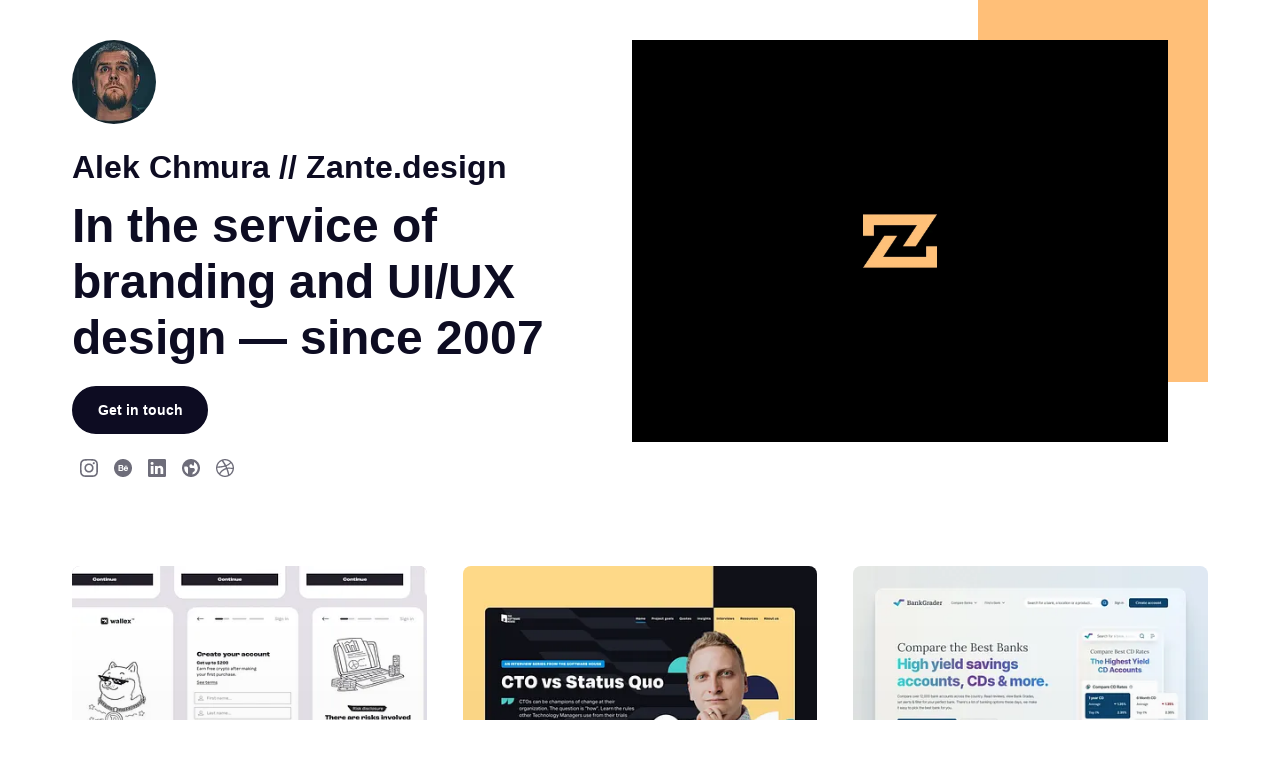

--- FILE ---
content_type: text/html; charset=utf-8
request_url: https://zante.design/
body_size: 19804
content:
<!DOCTYPE html>
<html lang="en">
<head>
<title>Alek Chmura // Zante.design</title>
<meta charset="utf-8" />
<meta name="viewport" content="width=device-width, initial-scale=1.0, minimum-scale=1.0" />
<meta name="facebook-domain-verification" content="14yui0t6bj9n8uz4d48a2snpt3cvnz" />
<meta name="description" content="Neat and aesthetic designs in branding, UI/UX &amp; naming area is what define me. Currently i work as a full time senior product designer at free to contact me via" />
<meta property="og:description" content="Neat and aesthetic designs in branding, UI/UX &amp; naming area is what define me. Currently i work as a full time senior product designer at free to contact me via" />
<meta name="twitter:description" content="Neat and aesthetic designs in branding, UI/UX &amp; naming area is what define me. Currently i work as a full time senior product designer at free to contact me via" />
<meta property="og:title" content="Alek Chmura // Zante.design" />
<meta name="twitter:title" content="Alek Chmura // Zante.design" />
<meta property="og:site_name" content="Dribbble" />
<meta name="twitter:site" content="@dribbble" />
<meta name="twitter:domain" content="dribbble.com" />
<meta property="og:url" content="http://zante.design" />
<meta name="twitter:url" content="http://zante.design" />
<meta property="og:image" content="https://cdn.dribbble.com/userupload/36964669/file/still-90efddcc55fba39cd534ff58777a332b.png?resize=1600x1200" />
<meta property="og:image:secure_url" content="https://cdn.dribbble.com/userupload/36964669/file/still-90efddcc55fba39cd534ff58777a332b.png?resize=1600x1200" />
<meta property="og:image:alt" content="Dribbble shot titled &quot;Wallex - mobile app concept for cryptocurrency wallet&quot; by Alek Chmura // Zante.design" />
<meta property="og:image:width" content="1600" />
<meta property="og:image:height" content="1080" />
<meta name="twitter:image" content="https://cdn.dribbble.com/userupload/36964669/file/still-90efddcc55fba39cd534ff58777a332b.png?resize=1600x1200" />
<meta name="twitter:image:alt" content="Dribbble shot titled &quot;Wallex - mobile app concept for cryptocurrency wallet&quot; by Alek Chmura // Zante.design" />
<meta property="og:type" content="video.other" />
<meta property="og:video" />
<meta property="og:video:url" />
<meta property="og:video:secure_url" />
<meta property="og:video:type" content="video/mp4" />
<meta property="og:video:width" content="1600" />
<meta property="og:video:height" content="1080" />
<meta name="twitter:card" content="player" />
<meta name="twitter:player" content="https://zante.design/shots/25687307-Wallex-mobile-app-concept-for-cryptocurrency-wallet/player" />
<meta name="twitter:player:width" content="800" />
<meta name="twitter:player:height" content="600" />
<meta name="csrf-param" content="authenticity_token" />
<meta name="csrf-token" content="6984uGruuE6oF9RGVf8SjsnwHieUMhjD_Yat4O6G9N_hVUkTQtL9mQ6Jigj01rJy0Cn31X3Shz7_x6A_QVCVxw" />

  <link href="https://cdn.dribbble.com/users/123364/avatars/mini/47d29e90123afd65d8f31ca2c9d16b04.png?1693734785" rel="icon" />



  

<link rel="stylesheet" href="https://cdn.dribbble.com/assets/portfolio/portfolio-835a20c7a235e15e6e879ae469a8450770b31a1130a9b685284488816e654ac9.css" media="screen, projection" />

<style>
  body {
    background: rgba(255, 255, 255, 1);
  }
</style></head>

<body class="system-fonts layout-pro">
  
  
<div class="ajax notice hide dismissible-notice">
  <h2></h2>

  <span class="notice-close">
    <img width="12" src="https://cdn.dribbble.com/assets/playbook/icon-x-alert-68ecc75b90340941239b10e20e7d30dbb7e770546539f68b116b77c4b00a030a.png" />
  </span>
</div>


  <div id="wrap" class="js-playbook-wrap" data-base-url="https://dribbble.com/">

    <div id="playbook">
      <div class="group">
        <div id="main" class="main-full">
          <div class="profile-head">

    <div class="profile-pro-masthead">
  <div class="masthead-container">
    <div class="masthead-images">
      <div class="masthead-main-image">
        <div class="masthead-color-block-container">
          <div
            class="color-block color-block-disabled"
            style="background: #FFBF78"
          ></div>
        </div>
        <div class="masthead-banner-image lazyload" data-bg="https://cdn.dribbble.com/playbook/2379/masthead_image/75877b381c146f40bff86f09b8ea9fa5.png"></div>
      </div>
    </div>
    <div class="masthead-content">
      <div class="masthead-profile-image  avatar">
    <img alt="Alek Chmura // Zante.design" class="avatar  lazyload" srcset="[data-uri]" data-srcset="https://cdn.dribbble.com/users/123364/avatars/normal/47d29e90123afd65d8f31ca2c9d16b04.png?1693734785&amp;resize=24x24 24w, https://cdn.dribbble.com/users/123364/avatars/normal/47d29e90123afd65d8f31ca2c9d16b04.png?1693734785&amp;resize=32x32 32w, https://cdn.dribbble.com/users/123364/avatars/normal/47d29e90123afd65d8f31ca2c9d16b04.png?1693734785&amp;resize=40x40 40w, https://cdn.dribbble.com/users/123364/avatars/normal/47d29e90123afd65d8f31ca2c9d16b04.png?1693734785&amp;resize=48x48 48w, https://cdn.dribbble.com/users/123364/avatars/normal/47d29e90123afd65d8f31ca2c9d16b04.png?1693734785&amp;resize=64x64 64w, https://cdn.dribbble.com/users/123364/avatars/normal/47d29e90123afd65d8f31ca2c9d16b04.png?1693734785&amp;resize=80x80 80w, https://cdn.dribbble.com/users/123364/avatars/normal/47d29e90123afd65d8f31ca2c9d16b04.png?1693734785&amp;resize=84x84 84w, https://cdn.dribbble.com/users/123364/avatars/normal/47d29e90123afd65d8f31ca2c9d16b04.png?1693734785&amp;resize=96x96 96w, https://cdn.dribbble.com/users/123364/avatars/normal/47d29e90123afd65d8f31ca2c9d16b04.png?1693734785&amp;resize=168x168 168w" data-src="https://cdn.dribbble.com/users/123364/avatars/normal/47d29e90123afd65d8f31ca2c9d16b04.png?1693734785&amp;resize=24x24" data-sizes="auto" src="https://cdn.dribbble.com/users/123364/avatars/normal/47d29e90123afd65d8f31ca2c9d16b04.png?1693734785&amp;resize=24x24" />
</div>

      <div class="masthead-profile-name">
        <h1>Alek Chmura // Zante.design</h1>
      </div>
        <div class="masthead-intro">
          <h2>In the service of branding and UI/UX design — since 2007</h2>
        </div>
      <ul class="profile-details">
    <li id="contact" class="playbook-contact-btn-container">
      <a class="btn2 btn2--medium" rel="tipsy" title="Send Alek Chmura // Zante.design a message." aria-label="Send Alek Chmura // Zante.design a message." href="https://dribbble.com/zante_design#message">Get in touch</a>
    </li>

      <li id="instagram">
        <a class="elsewhere-instagram" rel="tipsy noreferrer nofollow" title="alek.chmura on Instagram" data-track-social="instagram" data-social-url="https://instagram.com/alek.chmura" data-owner-id="123364" target="_blank" href="https://instagram.com/alek.chmura">
          <svg xmlns="http://www.w3.org/2000/svg" viewBox="0 0 16 16" fill-rule="evenodd" clip-rule="evenodd" stroke-linejoin="round" stroke-miterlimit="1.414" role="img" aria-hidden="true" class="icon ">
  <path d="M8 0C5.827 0 5.555.01 4.702.048 3.85.088 3.27.222 2.76.42c-.526.204-.973.478-1.417.923-.445.444-.72.89-.923 1.417-.198.51-.333 1.09-.372 1.942C.008 5.555 0 5.827 0 8s.01 2.445.048 3.298c.04.852.174 1.433.372 1.942.204.526.478.973.923 1.417.444.445.89.72 1.417.923.51.198 1.09.333 1.942.372.853.04 1.125.048 3.298.048s2.445-.01 3.298-.048c.852-.04 1.433-.174 1.942-.372.526-.204.973-.478 1.417-.923.445-.444.72-.89.923-1.417.198-.51.333-1.09.372-1.942.04-.853.048-1.125.048-3.298s-.01-2.445-.048-3.298c-.04-.852-.174-1.433-.372-1.942-.204-.526-.478-.973-.923-1.417-.444-.445-.89-.72-1.417-.923-.51-.198-1.09-.333-1.942-.372C10.445.008 10.173 0 8 0zm0 1.44c2.136 0 2.39.01 3.233.048.78.036 1.203.166 1.485.276.374.145.64.318.92.598.28.28.453.546.598.92.11.282.24.705.276 1.485.038.844.047 1.097.047 3.233s-.01 2.39-.048 3.233c-.036.78-.166 1.203-.276 1.485-.145.374-.318.64-.598.92-.28.28-.546.453-.92.598-.282.11-.705.24-1.485.276-.844.038-1.097.047-3.233.047s-2.39-.01-3.233-.048c-.78-.036-1.203-.166-1.485-.276-.374-.145-.64-.318-.92-.598-.28-.28-.453-.546-.598-.92-.11-.282-.24-.705-.276-1.485C1.45 10.39 1.44 10.136 1.44 8s.01-2.39.048-3.233c.036-.78.166-1.203.276-1.485.145-.374.318-.64.598-.92.28-.28.546-.453.92-.598.282-.11.705-.24 1.485-.276C5.61 1.45 5.864 1.44 8 1.44zm0 2.452c-2.27 0-4.108 1.84-4.108 4.108 0 2.27 1.84 4.108 4.108 4.108 2.27 0 4.108-1.84 4.108-4.108 0-2.27-1.84-4.108-4.108-4.108zm0 6.775c-1.473 0-2.667-1.194-2.667-2.667 0-1.473 1.194-2.667 2.667-2.667 1.473 0 2.667 1.194 2.667 2.667 0 1.473-1.194 2.667-2.667 2.667zm5.23-6.937c0 .53-.43.96-.96.96s-.96-.43-.96-.96.43-.96.96-.96.96.43.96.96z" fill="currentColor"></path>
</svg>
</a>      </li>
      <li id="behance">
        <a class="elsewhere-behance" rel="tipsy noreferrer nofollow" title="alek_chmura on Behance" data-track-social="behance" data-social-url="https://www.behance.net/alek_chmura" data-owner-id="123364" target="_blank" href="https://www.behance.net/alek_chmura">
          <svg xmlns="http://www.w3.org/2000/svg" viewBox="0 0 18 18" fill="none" role="img" aria-hidden="true" class="icon ">
<path d="M7.51797 9.29541H5.74609V11.0673H7.51797C7.64566 11.0673 8.40391 11.0583 8.40391 10.1813C8.40391 9.30441 7.51797 9.29541 7.51797 9.29541Z" fill="currentColor"></path>
<path d="M7.92627 7.66218C7.92627 6.94162 7.37052 6.93262 7.37052 6.93262H5.74658V8.40918H7.37052C7.37052 8.40918 7.92627 8.40918 7.92627 7.66218Z" fill="currentColor"></path>
<path d="M11.9475 8.40918C11.0419 8.40918 11.0616 9.29512 11.0616 9.29512H12.8334C12.8334 9.29512 12.8526 8.40918 11.9475 8.40918Z" fill="currentColor"></path>
<path d="M9 0C4.02919 0 0 4.02975 0 9C0 13.9703 4.02919 18 9 18C13.9703 18 18 13.9703 18 9C18 4.02975 13.9708 0 9 0ZM10.7662 6.6375H13.1288V7.22813H10.7662V6.6375ZM9.43762 10.1813C9.43762 12.0043 7.81369 11.9531 7.81369 11.9531H4.56469V6.04688L7.73944 6.05194C8.66587 6.05194 9.27225 6.579 9.27225 7.64719C9.27225 8.7165 8.37844 8.78456 8.37844 8.78456C9.55688 8.78512 9.43762 10.1813 9.43762 10.1813ZM11.9475 11.0672C12.8334 11.0672 12.8334 10.1813 12.8334 10.1813H14.0147C14.0147 11.9531 11.9475 11.9531 11.9475 11.9531C9.585 11.9531 9.73294 9.73856 9.73294 9.73856C9.73294 9.73856 9.729 7.524 11.9475 7.524C14.0147 7.524 14.0147 9.29588 14.0147 9.8865C13.4241 9.8865 11.0616 9.8865 11.0616 9.8865C11.0616 11.0672 11.9475 11.0672 11.9475 11.0672Z" fill="currentColor"></path>
</svg>
</a>      </li>
      <li id="linkedin">
        <a class="elsewhere-linkedin" rel="tipsy noreferrer nofollow" title="alek-chmura-76724114 on LinkedIn" data-track-social="linkedin" data-social-url="https://www.linkedin.com/in/alek-chmura-76724114" data-owner-id="123364" target="_blank" href="https://www.linkedin.com/in/alek-chmura-76724114">
          <svg xmlns="http://www.w3.org/2000/svg" viewBox="0 0 18 18" fill="none" role="img" aria-hidden="true" class="icon ">
<g clip-path="url(#clip0)">
<path d="M16.6707 0H1.32996C0.595385 0 0 0.577223 0 1.28966V16.7098C0 17.4223 0.595595 18 1.32996 18H16.6707C17.4051 18 17.9998 17.4219 17.9998 16.7098V1.28966C17.9998 0.577432 17.4051 0 16.6707 0ZM5.45702 15.0672H2.73738V6.94044H5.45702V15.0672ZM4.09748 5.83019H4.07919C3.16717 5.83019 2.57597 5.20647 2.57597 4.42561C2.57597 3.62902 3.18454 3.02221 4.11463 3.02221C5.04481 3.02221 5.61697 3.62885 5.63505 4.42561C5.63505 5.20664 5.04502 5.83019 4.09748 5.83019ZM15.2605 15.0672H12.5418V10.7191C12.5418 9.62656 12.1478 8.88106 11.1646 8.88106C10.4125 8.88106 9.966 9.38401 9.76994 9.86958C9.69729 10.043 9.67929 10.2856 9.67929 10.5278V15.0671H6.96103C6.96103 15.0671 6.99661 7.70251 6.96103 6.94032H9.67971V8.09246C10.0406 7.53884 10.6856 6.74911 12.1293 6.74911C13.9188 6.74911 15.2605 7.90996 15.2605 10.4073V15.0672ZM9.66214 8.11828C9.66678 8.11067 9.67327 8.1015 9.67971 8.09259V8.11828H9.66214Z" fill="currentColor"></path>
</g>
</svg>
</a>      </li>

    <li id="website">
      <a class="elsewhere-website" rel="tipsy noreferrer nofollow" title="http://www.zante.design" href="http://www.zante.design">
        <svg xmlns="http://www.w3.org/2000/svg" viewBox="0 0 18 18" fill="none" role="img" aria-hidden="true" class="icon ">
<path fill-rule="evenodd" clip-rule="evenodd" d="M9 0.000549316C4.02944 0.000549316 0 4.02999 0 9.00055C0 13.9711 4.02944 18.0005 9 18.0005C13.9706 18.0005 18 13.9711 18 9.00055C18 4.02999 13.9706 0.000549316 9 0.000549316ZM6 15.0383C3.2004 13.6628 1.71835 10.539 2.42377 7.50055H4.5C5.32841 7.50059 5.99996 8.17214 6 9.00055V15.0383ZM10.5 14.3033V15.5768C13.2822 14.9461 15.366 12.6321 15.7028 9.79931C16.0397 6.96649 14.5567 4.2284 12 2.96282V5.82347C12 6.25341 11.7044 6.62694 11.286 6.72572C10.8675 6.82449 10.4361 6.62259 10.2438 6.23802L10.0854 5.92143C9.8799 5.51027 9.45968 5.25054 9 5.25053C8.17159 5.25058 7.50004 5.92212 7.5 6.75053V7.50053C7.50004 8.32894 8.17159 9.00049 9 9.00053H11.25C12.0784 9.00058 12.75 9.67212 12.75 10.5005V11.1978C12.75 11.6993 12.4993 12.1676 12.082 12.4458L11.168 13.0552C10.7507 13.3334 10.5 13.8017 10.5 14.3033Z" fill="currentColor"></path>
</svg>
</a>    </li>

    <li id="dribbble">
      <a class="elsewhere-dribbble" rel="tipsy noreferrer" title="Alek Chmura // Zante.design on Dribbble" href="https://dribbble.com/zante_design">
        <svg xmlns="http://www.w3.org/2000/svg" viewBox="0 0 18 18" fill="none" role="img" aria-hidden="true" class="icon ">
<path fill-rule="evenodd" clip-rule="evenodd" d="M9 0C4.03146 0 0 4.03146 0 9C0 13.9685 4.03146 18 9 18C13.9588 18 18 13.9685 18 9C18 4.03146 13.9588 0 9 0ZM14.9447 4.14859C16.0184 5.45661 16.6627 7.12582 16.6822 8.93167C16.4284 8.88286 13.8905 8.36552 11.333 8.68763C11.2744 8.56075 11.2256 8.42407 11.167 8.28742C11.0109 7.91649 10.8351 7.53579 10.6594 7.17462C13.4902 6.02278 14.7787 4.36334 14.9447 4.14859ZM9 1.32755C10.9523 1.32755 12.7386 2.05965 14.0954 3.2603C13.9588 3.45553 12.7972 5.0076 10.064 6.03254C8.80477 3.71909 7.40889 1.82538 7.19415 1.53254C7.77006 1.39588 8.37527 1.32755 9 1.32755ZM5.72994 2.04989C5.93492 2.32321 7.30152 4.22669 8.58026 6.49132C4.98807 7.44793 1.81562 7.42842 1.47397 7.42842C1.97179 5.04664 3.58243 3.06508 5.72994 2.04989ZM1.30803 9.00976C1.30803 8.93167 1.30803 8.85359 1.30803 8.77549C1.63991 8.78524 5.36877 8.83406 9.20498 7.68222C9.4295 8.11172 9.63448 8.55097 9.82971 8.99024C9.7321 9.01953 9.62473 9.04882 9.52711 9.07808C5.564 10.3568 3.45553 13.8514 3.27983 14.1443C2.05965 12.7874 1.30803 10.9816 1.30803 9.00976ZM9 16.692C7.22344 16.692 5.58351 16.0868 4.28524 15.0716C4.42192 14.7885 5.98374 11.782 10.3178 10.269C10.3373 10.2592 10.3471 10.2592 10.3666 10.2495C11.4501 13.051 11.8894 15.4035 12.0065 16.077C11.0792 16.4772 10.064 16.692 9 16.692ZM13.2853 15.3742C13.2072 14.9056 12.7972 12.6605 11.7918 9.89806C14.2028 9.51736 16.3113 10.1421 16.5748 10.2299C16.2429 12.3677 15.013 14.2126 13.2853 15.3742Z" fill="currentColor"></path>
</svg>
</a>    </li>
</ul>

    </div>
  </div>
</div>

</div>

          

<ol class="js-thumbnail-grid shots-grid group dribbbles  container-fluid">
    
<li
  id="screenshot-25687307" data-thumbnail-id="25687307"
  class="shot-thumbnail js-thumbnail shot-thumbnail-container    "
  data-ad-data=""
  data-boost-id=""
  data-is-boost-fallback=""
  data-request-source=""
  data-track-location="Shot"
>
  

<div class="js-thumbnail-base shot-thumbnail-base disabled-shot-section dribbble-shot dribbble video"
      data-video-teaser-small="https://cdn.dribbble.com/userupload/36964669/file/small-3b387f3abf67c754544eae14228953db.mp4"
      data-video-teaser-medium="https://cdn.dribbble.com/userupload/36964669/file/large-17812277043a20412c975caf3037167c.mp4"
      data-video-teaser-large="https://cdn.dribbble.com/userupload/36964669/file/large-17812277043a20412c975caf3037167c.mp4"
      data-video-teaser-original=""
>
      <figure
    style="background-color: #CFCAD7"
  class="js-thumbnail-placeholder shot-thumbnail-placeholder"
>
  <noscript>
    <img src="https://cdn.dribbble.com/userupload/36964669/file/still-90efddcc55fba39cd534ff58777a332b.png?resize=400x0" alt="Wallex - mobile app concept for cryptocurrency wallet animation crypto cryptocurrency finance fintech mobile app onboarding product design uiux wallet">
  </noscript>
    <img alt="Wallex - mobile app concept for cryptocurrency wallet animation crypto cryptocurrency finance fintech mobile app onboarding product design uiux wallet" fetchpriority="auto" data-srcset="https://cdn.dribbble.com/userupload/36964669/file/still-90efddcc55fba39cd534ff58777a332b.png?format=webp&amp;resize=320x240&amp;vertical=center 320w, https://cdn.dribbble.com/userupload/36964669/file/still-90efddcc55fba39cd534ff58777a332b.png?format=webp&amp;resize=400x300&amp;vertical=center 400w, https://cdn.dribbble.com/userupload/36964669/file/still-90efddcc55fba39cd534ff58777a332b.png?format=webp&amp;resize=450x338&amp;vertical=center 450w, https://cdn.dribbble.com/userupload/36964669/file/still-90efddcc55fba39cd534ff58777a332b.png?format=webp&amp;resize=640x480&amp;vertical=center 640w, https://cdn.dribbble.com/userupload/36964669/file/still-90efddcc55fba39cd534ff58777a332b.png?format=webp&amp;resize=700x525&amp;vertical=center 700w, https://cdn.dribbble.com/userupload/36964669/file/still-90efddcc55fba39cd534ff58777a332b.png?format=webp&amp;resize=800x600&amp;vertical=center 800w, https://cdn.dribbble.com/userupload/36964669/file/still-90efddcc55fba39cd534ff58777a332b.png?format=webp&amp;resize=840x630&amp;vertical=center 840w, https://cdn.dribbble.com/userupload/36964669/file/still-90efddcc55fba39cd534ff58777a332b.png?format=webp&amp;resize=1000x750&amp;vertical=center 1000w, https://cdn.dribbble.com/userupload/36964669/file/still-90efddcc55fba39cd534ff58777a332b.png?format=webp&amp;resize=1200x900&amp;vertical=center 1200w" data-src="https://cdn.dribbble.com/userupload/36964669/file/still-90efddcc55fba39cd534ff58777a332b.png?format=webp&amp;resize=400x300&amp;vertical=center" data-sizes="auto" class=" lazyload" src="[data-uri]" />
</figure>


    <div class="shot-thumbnail-extras">
        <div class="loading-indicator shot-thumbnail-extras-icon disable-media-icons"></div>

  <a class="animated-target" href="https://dribbble.com/shots/25687307-Wallex-mobile-app-concept-for-cryptocurrency-wallet">
    <span class="accessibility-text">Shot Link</span>
</a>
    </div>

      <a class="shot-thumbnail-link dribbble-link js-shot-link" data-shot-thumbnail-link="25687307" href="https://dribbble.com/shots/25687307-Wallex-mobile-app-concept-for-cryptocurrency-wallet">
        <span class="accessibility-text">View Wallex - mobile app concept for cryptocurrency wallet</span>
</a>
</div>




</li>

  
<li
  id="screenshot-24842212" data-thumbnail-id="24842212"
  class="shot-thumbnail js-thumbnail shot-thumbnail-container    "
  data-ad-data=""
  data-boost-id=""
  data-is-boost-fallback=""
  data-request-source=""
  data-track-location="Shot"
>
  

<div class="js-thumbnail-base shot-thumbnail-base disabled-shot-section dribbble-shot dribbble video"
      data-video-teaser-small="https://cdn.dribbble.com/userupload/16530560/file/small-7bcc5c49b5359a487b6be0fae9fdda42.mp4"
      data-video-teaser-medium="https://cdn.dribbble.com/userupload/16530560/file/large-ddd6523539b2938e838e76f51d548991.mp4"
      data-video-teaser-large="https://cdn.dribbble.com/userupload/16530560/file/large-ddd6523539b2938e838e76f51d548991.mp4"
      data-video-teaser-original=""
>
      <figure
  class="js-thumbnail-placeholder shot-thumbnail-placeholder"
>
  <noscript>
    <img src="https://cdn.dribbble.com/userupload/16530560/file/still-0e6a884391c587d820640c86f9a89b64.png?resize=400x0" alt="CTO vs Status Quo by 🚪 The Software House UI landing page animations colorful landing page typography ui design ux design vibrant web design">
  </noscript>
    <img alt="CTO vs Status Quo by 🚪 The Software House UI landing page animations colorful landing page typography ui design ux design vibrant web design" fetchpriority="auto" data-srcset="https://cdn.dribbble.com/userupload/16530560/file/still-0e6a884391c587d820640c86f9a89b64.png?format=webp&amp;resize=320x240&amp;vertical=center 320w, https://cdn.dribbble.com/userupload/16530560/file/still-0e6a884391c587d820640c86f9a89b64.png?format=webp&amp;resize=400x300&amp;vertical=center 400w, https://cdn.dribbble.com/userupload/16530560/file/still-0e6a884391c587d820640c86f9a89b64.png?format=webp&amp;resize=450x338&amp;vertical=center 450w, https://cdn.dribbble.com/userupload/16530560/file/still-0e6a884391c587d820640c86f9a89b64.png?format=webp&amp;resize=640x480&amp;vertical=center 640w, https://cdn.dribbble.com/userupload/16530560/file/still-0e6a884391c587d820640c86f9a89b64.png?format=webp&amp;resize=700x525&amp;vertical=center 700w, https://cdn.dribbble.com/userupload/16530560/file/still-0e6a884391c587d820640c86f9a89b64.png?format=webp&amp;resize=800x600&amp;vertical=center 800w, https://cdn.dribbble.com/userupload/16530560/file/still-0e6a884391c587d820640c86f9a89b64.png?format=webp&amp;resize=840x630&amp;vertical=center 840w, https://cdn.dribbble.com/userupload/16530560/file/still-0e6a884391c587d820640c86f9a89b64.png?format=webp&amp;resize=1000x750&amp;vertical=center 1000w, https://cdn.dribbble.com/userupload/16530560/file/still-0e6a884391c587d820640c86f9a89b64.png?format=webp&amp;resize=1200x900&amp;vertical=center 1200w" data-src="https://cdn.dribbble.com/userupload/16530560/file/still-0e6a884391c587d820640c86f9a89b64.png?format=webp&amp;resize=400x300&amp;vertical=center" data-sizes="auto" class=" lazyload" src="[data-uri]" />
</figure>


    <div class="shot-thumbnail-extras">
        <div class="loading-indicator shot-thumbnail-extras-icon disable-media-icons"></div>

  <a class="animated-target" href="https://dribbble.com/shots/24842212-CTO-vs-Status-Quo-by-The-Software-House-UI-landing-page">
    <span class="accessibility-text">Shot Link</span>
</a>
    </div>

      <a class="shot-thumbnail-link dribbble-link js-shot-link" data-shot-thumbnail-link="24842212" href="https://dribbble.com/shots/24842212-CTO-vs-Status-Quo-by-The-Software-House-UI-landing-page">
        <span class="accessibility-text">View CTO vs Status Quo by 🚪 The Software House UI landing page</span>
</a>
</div>




</li>

  
<li
  id="screenshot-23655180" data-thumbnail-id="23655180"
  class="shot-thumbnail js-thumbnail shot-thumbnail-container    "
  data-ad-data=""
  data-boost-id=""
  data-is-boost-fallback=""
  data-request-source=""
  data-track-location="Shot"
>
  

<div class="js-thumbnail-base shot-thumbnail-base disabled-shot-section dribbble-shot dribbble video"
      data-video-teaser-small="https://cdn.dribbble.com/userupload/13088759/file/small-fd657bc82eae0bd31ae69e2202acf762.mp4"
      data-video-teaser-medium="https://cdn.dribbble.com/userupload/13088759/file/large-a3f2d90a99cb08fee9f5540acf50b24e.mp4"
      data-video-teaser-large="https://cdn.dribbble.com/userupload/13088759/file/large-a3f2d90a99cb08fee9f5540acf50b24e.mp4"
      data-video-teaser-original=""
>
      <figure
  class="js-thumbnail-placeholder shot-thumbnail-placeholder"
>
  <noscript>
    <img src="https://cdn.dribbble.com/userupload/13088759/file/still-cbd26e5bfe81bccff96ef27e0786a305.png?resize=400x0" alt="Bank Grader - UI design for 💵 financial comparison web app animation finances financial design fintech motion design product design silicon valley uiux web app">
  </noscript>
    <img alt="Bank Grader - UI design for 💵 financial comparison web app animation finances financial design fintech motion design product design silicon valley uiux web app" fetchpriority="auto" data-srcset="https://cdn.dribbble.com/userupload/13088759/file/still-cbd26e5bfe81bccff96ef27e0786a305.png?format=webp&amp;resize=320x240&amp;vertical=center 320w, https://cdn.dribbble.com/userupload/13088759/file/still-cbd26e5bfe81bccff96ef27e0786a305.png?format=webp&amp;resize=400x300&amp;vertical=center 400w, https://cdn.dribbble.com/userupload/13088759/file/still-cbd26e5bfe81bccff96ef27e0786a305.png?format=webp&amp;resize=450x338&amp;vertical=center 450w, https://cdn.dribbble.com/userupload/13088759/file/still-cbd26e5bfe81bccff96ef27e0786a305.png?format=webp&amp;resize=640x480&amp;vertical=center 640w, https://cdn.dribbble.com/userupload/13088759/file/still-cbd26e5bfe81bccff96ef27e0786a305.png?format=webp&amp;resize=700x525&amp;vertical=center 700w, https://cdn.dribbble.com/userupload/13088759/file/still-cbd26e5bfe81bccff96ef27e0786a305.png?format=webp&amp;resize=800x600&amp;vertical=center 800w, https://cdn.dribbble.com/userupload/13088759/file/still-cbd26e5bfe81bccff96ef27e0786a305.png?format=webp&amp;resize=840x630&amp;vertical=center 840w, https://cdn.dribbble.com/userupload/13088759/file/still-cbd26e5bfe81bccff96ef27e0786a305.png?format=webp&amp;resize=1000x750&amp;vertical=center 1000w, https://cdn.dribbble.com/userupload/13088759/file/still-cbd26e5bfe81bccff96ef27e0786a305.png?format=webp&amp;resize=1200x900&amp;vertical=center 1200w" data-src="https://cdn.dribbble.com/userupload/13088759/file/still-cbd26e5bfe81bccff96ef27e0786a305.png?format=webp&amp;resize=400x300&amp;vertical=center" data-sizes="auto" class=" lazyload" src="[data-uri]" />
</figure>


    <div class="shot-thumbnail-extras">
        <div class="loading-indicator shot-thumbnail-extras-icon disable-media-icons"></div>

  <a class="animated-target" href="https://dribbble.com/shots/23655180-Bank-Grader-UI-design-for-financial-comparison-web-app">
    <span class="accessibility-text">Shot Link</span>
</a>
    </div>

      <a class="shot-thumbnail-link dribbble-link js-shot-link" data-shot-thumbnail-link="23655180" href="https://dribbble.com/shots/23655180-Bank-Grader-UI-design-for-financial-comparison-web-app">
        <span class="accessibility-text">View Bank Grader - UI design for 💵 financial comparison web app</span>
</a>
</div>




</li>

  
<li
  id="screenshot-22633194" data-thumbnail-id="22633194"
  class="shot-thumbnail js-thumbnail shot-thumbnail-container    "
  data-ad-data=""
  data-boost-id=""
  data-is-boost-fallback=""
  data-request-source=""
  data-track-location="Shot"
>
  

<div class="js-thumbnail-base shot-thumbnail-base disabled-shot-section dribbble-shot dribbble video"
      data-video-teaser-small="https://cdn.dribbble.com/userupload/10260377/file/small-ca0516b4b3828ad011497a21d05bc01a.mp4"
      data-video-teaser-medium="https://cdn.dribbble.com/userupload/10260377/file/large-af61f5d25530309a3a646cf0d61a0184.mp4"
      data-video-teaser-large="https://cdn.dribbble.com/userupload/10260377/file/large-af61f5d25530309a3a646cf0d61a0184.mp4"
      data-video-teaser-original=""
>
      <figure
  class="js-thumbnail-placeholder shot-thumbnail-placeholder"
>
  <noscript>
    <img src="https://cdn.dribbble.com/userupload/10260377/file/still-fd4b49964cd400f51170f66ffbaa4d92.png?resize=400x0" alt="Librus Academy UI design academy animation courses education learning product design teacher teaching ui concept ui design uiux ux">
  </noscript>
    <img alt="Librus Academy UI design academy animation courses education learning product design teacher teaching ui concept ui design uiux ux" fetchpriority="auto" data-srcset="https://cdn.dribbble.com/userupload/10260377/file/still-fd4b49964cd400f51170f66ffbaa4d92.png?format=webp&amp;resize=320x240&amp;vertical=center 320w, https://cdn.dribbble.com/userupload/10260377/file/still-fd4b49964cd400f51170f66ffbaa4d92.png?format=webp&amp;resize=400x300&amp;vertical=center 400w, https://cdn.dribbble.com/userupload/10260377/file/still-fd4b49964cd400f51170f66ffbaa4d92.png?format=webp&amp;resize=450x338&amp;vertical=center 450w, https://cdn.dribbble.com/userupload/10260377/file/still-fd4b49964cd400f51170f66ffbaa4d92.png?format=webp&amp;resize=640x480&amp;vertical=center 640w, https://cdn.dribbble.com/userupload/10260377/file/still-fd4b49964cd400f51170f66ffbaa4d92.png?format=webp&amp;resize=700x525&amp;vertical=center 700w, https://cdn.dribbble.com/userupload/10260377/file/still-fd4b49964cd400f51170f66ffbaa4d92.png?format=webp&amp;resize=800x600&amp;vertical=center 800w, https://cdn.dribbble.com/userupload/10260377/file/still-fd4b49964cd400f51170f66ffbaa4d92.png?format=webp&amp;resize=840x630&amp;vertical=center 840w, https://cdn.dribbble.com/userupload/10260377/file/still-fd4b49964cd400f51170f66ffbaa4d92.png?format=webp&amp;resize=1000x750&amp;vertical=center 1000w, https://cdn.dribbble.com/userupload/10260377/file/still-fd4b49964cd400f51170f66ffbaa4d92.png?format=webp&amp;resize=1200x900&amp;vertical=center 1200w" data-src="https://cdn.dribbble.com/userupload/10260377/file/still-fd4b49964cd400f51170f66ffbaa4d92.png?format=webp&amp;resize=400x300&amp;vertical=center" data-sizes="auto" class=" lazyload" src="[data-uri]" />
</figure>


    <div class="shot-thumbnail-extras">
        <div class="loading-indicator shot-thumbnail-extras-icon disable-media-icons"></div>

  <a class="animated-target" href="https://dribbble.com/shots/22633194-Librus-Academy-UI-design">
    <span class="accessibility-text">Shot Link</span>
</a>
    </div>

      <a class="shot-thumbnail-link dribbble-link js-shot-link" data-shot-thumbnail-link="22633194" href="https://dribbble.com/shots/22633194-Librus-Academy-UI-design">
        <span class="accessibility-text">View Librus Academy UI design</span>
</a>
</div>




</li>

  
<li
  id="screenshot-22807605" data-thumbnail-id="22807605"
  class="shot-thumbnail js-thumbnail shot-thumbnail-container    "
  data-ad-data=""
  data-boost-id=""
  data-is-boost-fallback=""
  data-request-source=""
  data-track-location="Shot"
>
  

<div class="js-thumbnail-base shot-thumbnail-base disabled-shot-section dribbble-shot dribbble "
>
      <figure
  class="js-thumbnail-placeholder shot-thumbnail-placeholder"
>
  <noscript>
    <img src="https://cdn.dribbble.com/userupload/10727131/file/original-34e6b87b3942079ac3a8749fbd2c7066.png?resize=400x0" alt="E-commerce UI components set concept components e commerce ecommerce moodboard online store shopping ui components ui concept ui design ui practice">
  </noscript>
    <img alt="E-commerce UI components set concept components e commerce ecommerce moodboard online store shopping ui components ui concept ui design ui practice" fetchpriority="auto" data-srcset="https://cdn.dribbble.com/userupload/10727131/file/original-34e6b87b3942079ac3a8749fbd2c7066.png?format=webp&amp;resize=320x240&amp;vertical=center 320w, https://cdn.dribbble.com/userupload/10727131/file/original-34e6b87b3942079ac3a8749fbd2c7066.png?format=webp&amp;resize=400x300&amp;vertical=center 400w, https://cdn.dribbble.com/userupload/10727131/file/original-34e6b87b3942079ac3a8749fbd2c7066.png?format=webp&amp;resize=450x338&amp;vertical=center 450w, https://cdn.dribbble.com/userupload/10727131/file/original-34e6b87b3942079ac3a8749fbd2c7066.png?format=webp&amp;resize=640x480&amp;vertical=center 640w, https://cdn.dribbble.com/userupload/10727131/file/original-34e6b87b3942079ac3a8749fbd2c7066.png?format=webp&amp;resize=700x525&amp;vertical=center 700w, https://cdn.dribbble.com/userupload/10727131/file/original-34e6b87b3942079ac3a8749fbd2c7066.png?format=webp&amp;resize=800x600&amp;vertical=center 800w, https://cdn.dribbble.com/userupload/10727131/file/original-34e6b87b3942079ac3a8749fbd2c7066.png?format=webp&amp;resize=840x630&amp;vertical=center 840w, https://cdn.dribbble.com/userupload/10727131/file/original-34e6b87b3942079ac3a8749fbd2c7066.png?format=webp&amp;resize=1000x750&amp;vertical=center 1000w, https://cdn.dribbble.com/userupload/10727131/file/original-34e6b87b3942079ac3a8749fbd2c7066.png?format=webp&amp;resize=1200x900&amp;vertical=center 1200w" data-src="https://cdn.dribbble.com/userupload/10727131/file/original-34e6b87b3942079ac3a8749fbd2c7066.png?format=webp&amp;resize=400x300&amp;vertical=center" data-sizes="auto" class=" lazyload" src="[data-uri]" />
</figure>


    <div class="shot-thumbnail-extras">
      
    </div>

      <a class="shot-thumbnail-link dribbble-link js-shot-link" data-shot-thumbnail-link="22807605" href="https://dribbble.com/shots/22807605-E-commerce-UI-components-set-concept">
        <span class="accessibility-text">View E-commerce UI components set concept</span>
</a>
</div>




</li>

  
<li
  id="screenshot-22566109" data-thumbnail-id="22566109"
  class="shot-thumbnail js-thumbnail shot-thumbnail-container    "
  data-ad-data=""
  data-boost-id=""
  data-is-boost-fallback=""
  data-request-source=""
  data-track-location="Shot"
>
  

<div class="js-thumbnail-base shot-thumbnail-base disabled-shot-section dribbble-shot dribbble video"
      data-video-teaser-small="https://cdn.dribbble.com/userupload/10084058/file/small-694e46218961b321429495523601aeb0.mp4"
      data-video-teaser-medium="https://cdn.dribbble.com/userupload/10084058/file/large-9d9a36bcc92d8caddd84d24db655de6f.mp4"
      data-video-teaser-large="https://cdn.dribbble.com/userupload/10084058/file/large-9d9a36bcc92d8caddd84d24db655de6f.mp4"
      data-video-teaser-original=""
>
      <figure
  class="js-thumbnail-placeholder shot-thumbnail-placeholder"
>
  <noscript>
    <img src="https://cdn.dribbble.com/userupload/10084058/file/still-790c16194ee5f412f42f70958a6b5068.png?resize=400x0" alt="Bankonauts logo design animated logo astronauts bank promotions banking branding finances fintech logo logo design logotype space stars">
  </noscript>
    <img alt="Bankonauts logo design animated logo astronauts bank promotions banking branding finances fintech logo logo design logotype space stars" fetchpriority="auto" data-srcset="https://cdn.dribbble.com/userupload/10084058/file/still-790c16194ee5f412f42f70958a6b5068.png?format=webp&amp;resize=320x240&amp;vertical=center 320w, https://cdn.dribbble.com/userupload/10084058/file/still-790c16194ee5f412f42f70958a6b5068.png?format=webp&amp;resize=400x300&amp;vertical=center 400w, https://cdn.dribbble.com/userupload/10084058/file/still-790c16194ee5f412f42f70958a6b5068.png?format=webp&amp;resize=450x338&amp;vertical=center 450w, https://cdn.dribbble.com/userupload/10084058/file/still-790c16194ee5f412f42f70958a6b5068.png?format=webp&amp;resize=640x480&amp;vertical=center 640w, https://cdn.dribbble.com/userupload/10084058/file/still-790c16194ee5f412f42f70958a6b5068.png?format=webp&amp;resize=700x525&amp;vertical=center 700w, https://cdn.dribbble.com/userupload/10084058/file/still-790c16194ee5f412f42f70958a6b5068.png?format=webp&amp;resize=800x600&amp;vertical=center 800w, https://cdn.dribbble.com/userupload/10084058/file/still-790c16194ee5f412f42f70958a6b5068.png?format=webp&amp;resize=840x630&amp;vertical=center 840w, https://cdn.dribbble.com/userupload/10084058/file/still-790c16194ee5f412f42f70958a6b5068.png?format=webp&amp;resize=1000x750&amp;vertical=center 1000w, https://cdn.dribbble.com/userupload/10084058/file/still-790c16194ee5f412f42f70958a6b5068.png?format=webp&amp;resize=1200x900&amp;vertical=center 1200w" data-src="https://cdn.dribbble.com/userupload/10084058/file/still-790c16194ee5f412f42f70958a6b5068.png?format=webp&amp;resize=400x300&amp;vertical=center" data-sizes="auto" class=" lazyload" src="[data-uri]" />
</figure>


    <div class="shot-thumbnail-extras">
        <div class="loading-indicator shot-thumbnail-extras-icon disable-media-icons"></div>

  <a class="animated-target" href="https://dribbble.com/shots/22566109-Bankonauts-logo-design">
    <span class="accessibility-text">Shot Link</span>
</a>
    </div>

      <a class="shot-thumbnail-link dribbble-link js-shot-link" data-shot-thumbnail-link="22566109" href="https://dribbble.com/shots/22566109-Bankonauts-logo-design">
        <span class="accessibility-text">View Bankonauts logo design</span>
</a>
</div>




</li>

  
<li
  id="screenshot-22469413" data-thumbnail-id="22469413"
  class="shot-thumbnail js-thumbnail shot-thumbnail-container    "
  data-ad-data=""
  data-boost-id=""
  data-is-boost-fallback=""
  data-request-source=""
  data-track-location="Shot"
>
  

<div class="js-thumbnail-base shot-thumbnail-base disabled-shot-section dribbble-shot dribbble "
>
      <figure
  class="js-thumbnail-placeholder shot-thumbnail-placeholder"
>
  <noscript>
    <img src="https://cdn.dribbble.com/userupload/9823898/file/original-819bdb2673406ed184a7eff0b98c5b02.png?resize=400x0" alt="UI design for Moneteo homepage banking coin finance fintech product design ui ui design user interface">
  </noscript>
    <img alt="UI design for Moneteo homepage banking coin finance fintech product design ui ui design user interface" fetchpriority="auto" data-srcset="https://cdn.dribbble.com/userupload/9823898/file/original-819bdb2673406ed184a7eff0b98c5b02.png?format=webp&amp;resize=320x240&amp;vertical=center 320w, https://cdn.dribbble.com/userupload/9823898/file/original-819bdb2673406ed184a7eff0b98c5b02.png?format=webp&amp;resize=400x300&amp;vertical=center 400w, https://cdn.dribbble.com/userupload/9823898/file/original-819bdb2673406ed184a7eff0b98c5b02.png?format=webp&amp;resize=450x338&amp;vertical=center 450w, https://cdn.dribbble.com/userupload/9823898/file/original-819bdb2673406ed184a7eff0b98c5b02.png?format=webp&amp;resize=640x480&amp;vertical=center 640w, https://cdn.dribbble.com/userupload/9823898/file/original-819bdb2673406ed184a7eff0b98c5b02.png?format=webp&amp;resize=700x525&amp;vertical=center 700w, https://cdn.dribbble.com/userupload/9823898/file/original-819bdb2673406ed184a7eff0b98c5b02.png?format=webp&amp;resize=800x600&amp;vertical=center 800w, https://cdn.dribbble.com/userupload/9823898/file/original-819bdb2673406ed184a7eff0b98c5b02.png?format=webp&amp;resize=840x630&amp;vertical=center 840w, https://cdn.dribbble.com/userupload/9823898/file/original-819bdb2673406ed184a7eff0b98c5b02.png?format=webp&amp;resize=1000x750&amp;vertical=center 1000w, https://cdn.dribbble.com/userupload/9823898/file/original-819bdb2673406ed184a7eff0b98c5b02.png?format=webp&amp;resize=1200x900&amp;vertical=center 1200w" data-src="https://cdn.dribbble.com/userupload/9823898/file/original-819bdb2673406ed184a7eff0b98c5b02.png?format=webp&amp;resize=400x300&amp;vertical=center" data-sizes="auto" class=" lazyload" src="[data-uri]" />
</figure>


    <div class="shot-thumbnail-extras">
      
    </div>

      <a class="shot-thumbnail-link dribbble-link js-shot-link" data-shot-thumbnail-link="22469413" href="https://dribbble.com/shots/22469413-UI-design-for-Moneteo-homepage">
        <span class="accessibility-text">View UI design for Moneteo homepage</span>
</a>
</div>




</li>

  
<li
  id="screenshot-22298763" data-thumbnail-id="22298763"
  class="shot-thumbnail js-thumbnail shot-thumbnail-container    "
  data-ad-data=""
  data-boost-id=""
  data-is-boost-fallback=""
  data-request-source=""
  data-track-location="Shot"
>
  

<div class="js-thumbnail-base shot-thumbnail-base disabled-shot-section dribbble-shot dribbble video"
      data-video-teaser-small="https://cdn.dribbble.com/userupload/9366538/file/small-de3db46af6319513c4096fcea9996f58.mp4"
      data-video-teaser-medium="https://cdn.dribbble.com/userupload/9366538/file/large-0a0f6b6223a59a99b6597b66f2dc4517.mp4"
      data-video-teaser-large="https://cdn.dribbble.com/userupload/9366538/file/large-0a0f6b6223a59a99b6597b66f2dc4517.mp4"
      data-video-teaser-original=""
>
      <figure
  class="js-thumbnail-placeholder shot-thumbnail-placeholder"
>
  <noscript>
    <img src="https://cdn.dribbble.com/userupload/9366538/file/still-aa77bb6f8c1702a6bd6f54d7ede6bd90.png?resize=400x0" alt="Moneteo rebranding animation animation logo banking branding business coin fintech logo m logo minimal logo money rebranding">
  </noscript>
    <img alt="Moneteo rebranding animation animation logo banking branding business coin fintech logo m logo minimal logo money rebranding" fetchpriority="auto" data-srcset="https://cdn.dribbble.com/userupload/9366538/file/still-aa77bb6f8c1702a6bd6f54d7ede6bd90.png?format=webp&amp;resize=320x240&amp;vertical=center 320w, https://cdn.dribbble.com/userupload/9366538/file/still-aa77bb6f8c1702a6bd6f54d7ede6bd90.png?format=webp&amp;resize=400x300&amp;vertical=center 400w, https://cdn.dribbble.com/userupload/9366538/file/still-aa77bb6f8c1702a6bd6f54d7ede6bd90.png?format=webp&amp;resize=450x338&amp;vertical=center 450w, https://cdn.dribbble.com/userupload/9366538/file/still-aa77bb6f8c1702a6bd6f54d7ede6bd90.png?format=webp&amp;resize=640x480&amp;vertical=center 640w, https://cdn.dribbble.com/userupload/9366538/file/still-aa77bb6f8c1702a6bd6f54d7ede6bd90.png?format=webp&amp;resize=700x525&amp;vertical=center 700w, https://cdn.dribbble.com/userupload/9366538/file/still-aa77bb6f8c1702a6bd6f54d7ede6bd90.png?format=webp&amp;resize=800x600&amp;vertical=center 800w, https://cdn.dribbble.com/userupload/9366538/file/still-aa77bb6f8c1702a6bd6f54d7ede6bd90.png?format=webp&amp;resize=840x630&amp;vertical=center 840w, https://cdn.dribbble.com/userupload/9366538/file/still-aa77bb6f8c1702a6bd6f54d7ede6bd90.png?format=webp&amp;resize=1000x750&amp;vertical=center 1000w, https://cdn.dribbble.com/userupload/9366538/file/still-aa77bb6f8c1702a6bd6f54d7ede6bd90.png?format=webp&amp;resize=1200x900&amp;vertical=center 1200w" data-src="https://cdn.dribbble.com/userupload/9366538/file/still-aa77bb6f8c1702a6bd6f54d7ede6bd90.png?format=webp&amp;resize=400x300&amp;vertical=center" data-sizes="auto" class=" lazyload" src="[data-uri]" />
</figure>


    <div class="shot-thumbnail-extras">
        <div class="loading-indicator shot-thumbnail-extras-icon disable-media-icons"></div>

  <a class="animated-target" href="https://dribbble.com/shots/22298763-Moneteo-rebranding">
    <span class="accessibility-text">Shot Link</span>
</a>
    </div>

      <a class="shot-thumbnail-link dribbble-link js-shot-link" data-shot-thumbnail-link="22298763" href="https://dribbble.com/shots/22298763-Moneteo-rebranding">
        <span class="accessibility-text">View Moneteo rebranding</span>
</a>
</div>




</li>

  
<li
  id="screenshot-20804755" data-thumbnail-id="20804755"
  class="shot-thumbnail js-thumbnail shot-thumbnail-container    "
  data-ad-data=""
  data-boost-id=""
  data-is-boost-fallback=""
  data-request-source=""
  data-track-location="Shot"
>
  

<div class="js-thumbnail-base shot-thumbnail-base disabled-shot-section dribbble-shot dribbble "
>
      <figure
  class="js-thumbnail-placeholder shot-thumbnail-placeholder"
>
  <noscript>
    <img src="https://cdn.dribbble.com/userupload/5060265/file/original-56264e05888dd925357ef48b23b13b9f.png?resize=400x0" alt="Subscript.io - animated dashboard UI concept animation branding charts dashboard data visualization interface design product design subscription ui uiux ux">
  </noscript>
    <img alt="Subscript.io - animated dashboard UI concept animation branding charts dashboard data visualization interface design product design subscription ui uiux ux" fetchpriority="auto" data-srcset="https://cdn.dribbble.com/userupload/5060265/file/original-56264e05888dd925357ef48b23b13b9f.png?format=webp&amp;resize=320x240&amp;vertical=center 320w, https://cdn.dribbble.com/userupload/5060265/file/original-56264e05888dd925357ef48b23b13b9f.png?format=webp&amp;resize=400x300&amp;vertical=center 400w, https://cdn.dribbble.com/userupload/5060265/file/original-56264e05888dd925357ef48b23b13b9f.png?format=webp&amp;resize=450x338&amp;vertical=center 450w, https://cdn.dribbble.com/userupload/5060265/file/original-56264e05888dd925357ef48b23b13b9f.png?format=webp&amp;resize=640x480&amp;vertical=center 640w, https://cdn.dribbble.com/userupload/5060265/file/original-56264e05888dd925357ef48b23b13b9f.png?format=webp&amp;resize=700x525&amp;vertical=center 700w, https://cdn.dribbble.com/userupload/5060265/file/original-56264e05888dd925357ef48b23b13b9f.png?format=webp&amp;resize=800x600&amp;vertical=center 800w, https://cdn.dribbble.com/userupload/5060265/file/original-56264e05888dd925357ef48b23b13b9f.png?format=webp&amp;resize=840x630&amp;vertical=center 840w, https://cdn.dribbble.com/userupload/5060265/file/original-56264e05888dd925357ef48b23b13b9f.png?format=webp&amp;resize=1000x750&amp;vertical=center 1000w, https://cdn.dribbble.com/userupload/5060265/file/original-56264e05888dd925357ef48b23b13b9f.png?format=webp&amp;resize=1200x900&amp;vertical=center 1200w" data-src="https://cdn.dribbble.com/userupload/5060265/file/original-56264e05888dd925357ef48b23b13b9f.png?format=webp&amp;resize=400x300&amp;vertical=center" data-sizes="auto" class=" lazyload" src="[data-uri]" />
</figure>


    <div class="shot-thumbnail-extras">
      
    </div>

      <a class="shot-thumbnail-link dribbble-link js-shot-link" data-shot-thumbnail-link="20804755" href="https://dribbble.com/shots/20804755-Subscript-io-animated-dashboard-UI-concept">
        <span class="accessibility-text">View Subscript.io - animated dashboard UI concept</span>
</a>
</div>




</li>

  
<li
  id="screenshot-20563735" data-thumbnail-id="20563735"
  class="shot-thumbnail js-thumbnail shot-thumbnail-container    "
  data-ad-data=""
  data-boost-id=""
  data-is-boost-fallback=""
  data-request-source=""
  data-track-location="Shot"
>
  

<div class="js-thumbnail-base shot-thumbnail-base disabled-shot-section dribbble-shot dribbble "
>
      <figure
  class="js-thumbnail-placeholder shot-thumbnail-placeholder"
>
  <noscript>
    <img src="https://cdn.dribbble.com/userupload/4481567/file/original-aad81caa40788e3f6905845d9e265a16.png?resize=400x0" alt="Logofolio 2022 brand identity branding identity logo logo compilation logo design logo portfolio logofolio minimal logo">
  </noscript>
    <img alt="Logofolio 2022 brand identity branding identity logo logo compilation logo design logo portfolio logofolio minimal logo" fetchpriority="auto" data-srcset="https://cdn.dribbble.com/userupload/4481567/file/original-aad81caa40788e3f6905845d9e265a16.png?format=webp&amp;resize=320x240&amp;vertical=center 320w, https://cdn.dribbble.com/userupload/4481567/file/original-aad81caa40788e3f6905845d9e265a16.png?format=webp&amp;resize=400x300&amp;vertical=center 400w, https://cdn.dribbble.com/userupload/4481567/file/original-aad81caa40788e3f6905845d9e265a16.png?format=webp&amp;resize=450x338&amp;vertical=center 450w, https://cdn.dribbble.com/userupload/4481567/file/original-aad81caa40788e3f6905845d9e265a16.png?format=webp&amp;resize=640x480&amp;vertical=center 640w, https://cdn.dribbble.com/userupload/4481567/file/original-aad81caa40788e3f6905845d9e265a16.png?format=webp&amp;resize=700x525&amp;vertical=center 700w, https://cdn.dribbble.com/userupload/4481567/file/original-aad81caa40788e3f6905845d9e265a16.png?format=webp&amp;resize=800x600&amp;vertical=center 800w, https://cdn.dribbble.com/userupload/4481567/file/original-aad81caa40788e3f6905845d9e265a16.png?format=webp&amp;resize=840x630&amp;vertical=center 840w, https://cdn.dribbble.com/userupload/4481567/file/original-aad81caa40788e3f6905845d9e265a16.png?format=webp&amp;resize=1000x750&amp;vertical=center 1000w, https://cdn.dribbble.com/userupload/4481567/file/original-aad81caa40788e3f6905845d9e265a16.png?format=webp&amp;resize=1200x900&amp;vertical=center 1200w" data-src="https://cdn.dribbble.com/userupload/4481567/file/original-aad81caa40788e3f6905845d9e265a16.png?format=webp&amp;resize=400x300&amp;vertical=center" data-sizes="auto" class=" lazyload" src="[data-uri]" />
</figure>


    <div class="shot-thumbnail-extras">
      
    </div>

      <a class="shot-thumbnail-link dribbble-link js-shot-link" data-shot-thumbnail-link="20563735" href="https://dribbble.com/shots/20563735-Logofolio-2022">
        <span class="accessibility-text">View Logofolio 2022</span>
</a>
</div>




</li>

  
<li
  id="screenshot-20187044" data-thumbnail-id="20187044"
  class="shot-thumbnail js-thumbnail shot-thumbnail-container    "
  data-ad-data=""
  data-boost-id=""
  data-is-boost-fallback=""
  data-request-source=""
  data-track-location="Shot"
>
  

<div class="js-thumbnail-base shot-thumbnail-base disabled-shot-section dribbble-shot dribbble video"
      data-video-teaser-small="https://cdn.dribbble.com/userupload/4167793/file/small-a44f93ffe8a569cf2bc83987c5196a1a.mp4"
      data-video-teaser-medium="https://cdn.dribbble.com/userupload/4167793/file/large-eb2b0dfb77cdfceb83b3f6a405911510.mp4"
      data-video-teaser-large="https://cdn.dribbble.com/userupload/4167793/file/large-eb2b0dfb77cdfceb83b3f6a405911510.mp4"
      data-video-teaser-original=""
>
      <figure
  class="js-thumbnail-placeholder shot-thumbnail-placeholder"
>
  <noscript>
    <img src="https://cdn.dribbble.com/userupload/4167793/file/still-837c67f8ec8f9fd92fc6de389059d31a.png?resize=400x0" alt="UI concept of delivery web and mobile app after effects animation delivery eco environment green energy illustration interface design landing page logo logo design mobile app parcel delivery ui ui design uiux ux web app web design">
  </noscript>
    <img alt="UI concept of delivery web and mobile app after effects animation delivery eco environment green energy illustration interface design landing page logo logo design mobile app parcel delivery ui ui design uiux ux web app web design" fetchpriority="auto" data-srcset="https://cdn.dribbble.com/userupload/4167793/file/still-837c67f8ec8f9fd92fc6de389059d31a.png?format=webp&amp;resize=320x240&amp;vertical=center 320w, https://cdn.dribbble.com/userupload/4167793/file/still-837c67f8ec8f9fd92fc6de389059d31a.png?format=webp&amp;resize=400x300&amp;vertical=center 400w, https://cdn.dribbble.com/userupload/4167793/file/still-837c67f8ec8f9fd92fc6de389059d31a.png?format=webp&amp;resize=450x338&amp;vertical=center 450w, https://cdn.dribbble.com/userupload/4167793/file/still-837c67f8ec8f9fd92fc6de389059d31a.png?format=webp&amp;resize=640x480&amp;vertical=center 640w, https://cdn.dribbble.com/userupload/4167793/file/still-837c67f8ec8f9fd92fc6de389059d31a.png?format=webp&amp;resize=700x525&amp;vertical=center 700w, https://cdn.dribbble.com/userupload/4167793/file/still-837c67f8ec8f9fd92fc6de389059d31a.png?format=webp&amp;resize=800x600&amp;vertical=center 800w, https://cdn.dribbble.com/userupload/4167793/file/still-837c67f8ec8f9fd92fc6de389059d31a.png?format=webp&amp;resize=840x630&amp;vertical=center 840w, https://cdn.dribbble.com/userupload/4167793/file/still-837c67f8ec8f9fd92fc6de389059d31a.png?format=webp&amp;resize=1000x750&amp;vertical=center 1000w, https://cdn.dribbble.com/userupload/4167793/file/still-837c67f8ec8f9fd92fc6de389059d31a.png?format=webp&amp;resize=1200x900&amp;vertical=center 1200w" data-src="https://cdn.dribbble.com/userupload/4167793/file/still-837c67f8ec8f9fd92fc6de389059d31a.png?format=webp&amp;resize=400x300&amp;vertical=center" data-sizes="auto" data-animated-url="https://cdn.dribbble.com/userupload/4167793/file/original-bc1d8a665a62d3a7ed4619598cb1fe49.mp4" class=" lazyload" src="[data-uri]" />
</figure>


    <div class="shot-thumbnail-extras">
        <div class="loading-indicator shot-thumbnail-extras-icon disable-media-icons"></div>

  <a class="animated-target" href="https://dribbble.com/shots/20187044-UI-concept-of-delivery-web-and-mobile-app">
    <span class="accessibility-text">Shot Link</span>
</a>
    </div>

      <a class="shot-thumbnail-link dribbble-link js-shot-link" data-shot-thumbnail-link="20187044" href="https://dribbble.com/shots/20187044-UI-concept-of-delivery-web-and-mobile-app">
        <span class="accessibility-text">View UI concept of delivery web and mobile app</span>
</a>
</div>




</li>

  
<li
  id="screenshot-19649823" data-thumbnail-id="19649823"
  class="shot-thumbnail js-thumbnail shot-thumbnail-container    "
  data-ad-data=""
  data-boost-id=""
  data-is-boost-fallback=""
  data-request-source=""
  data-track-location="Shot"
>
  

<div class="js-thumbnail-base shot-thumbnail-base disabled-shot-section dribbble-shot dribbble "
>
      <figure
  class="js-thumbnail-placeholder shot-thumbnail-placeholder"
>
  <noscript>
    <img src="https://cdn.dribbble.com/userupload/3799744/file/original-38713cccc19f95a53815adda70513056.png?resize=400x0" alt="Smart watches e-commerce &amp; marketplace landing page UI concept apple watch ecommerce marketplace online radio smartwatch ui concept ui design watch app">
  </noscript>
    <img alt="Smart watches e-commerce &amp; marketplace landing page UI concept apple watch ecommerce marketplace online radio smartwatch ui concept ui design watch app" fetchpriority="auto" data-srcset="https://cdn.dribbble.com/userupload/3799744/file/original-38713cccc19f95a53815adda70513056.png?format=webp&amp;resize=320x240&amp;vertical=center 320w, https://cdn.dribbble.com/userupload/3799744/file/original-38713cccc19f95a53815adda70513056.png?format=webp&amp;resize=400x300&amp;vertical=center 400w, https://cdn.dribbble.com/userupload/3799744/file/original-38713cccc19f95a53815adda70513056.png?format=webp&amp;resize=450x338&amp;vertical=center 450w, https://cdn.dribbble.com/userupload/3799744/file/original-38713cccc19f95a53815adda70513056.png?format=webp&amp;resize=640x480&amp;vertical=center 640w, https://cdn.dribbble.com/userupload/3799744/file/original-38713cccc19f95a53815adda70513056.png?format=webp&amp;resize=700x525&amp;vertical=center 700w, https://cdn.dribbble.com/userupload/3799744/file/original-38713cccc19f95a53815adda70513056.png?format=webp&amp;resize=800x600&amp;vertical=center 800w, https://cdn.dribbble.com/userupload/3799744/file/original-38713cccc19f95a53815adda70513056.png?format=webp&amp;resize=840x630&amp;vertical=center 840w, https://cdn.dribbble.com/userupload/3799744/file/original-38713cccc19f95a53815adda70513056.png?format=webp&amp;resize=1000x750&amp;vertical=center 1000w, https://cdn.dribbble.com/userupload/3799744/file/original-38713cccc19f95a53815adda70513056.png?format=webp&amp;resize=1200x900&amp;vertical=center 1200w" data-src="https://cdn.dribbble.com/userupload/3799744/file/original-38713cccc19f95a53815adda70513056.png?format=webp&amp;resize=400x300&amp;vertical=center" data-sizes="auto" class=" lazyload" src="[data-uri]" />
</figure>


    <div class="shot-thumbnail-extras">
      
    </div>

      <a class="shot-thumbnail-link dribbble-link js-shot-link" data-shot-thumbnail-link="19649823" href="https://dribbble.com/shots/19649823-Smart-watches-e-commerce-marketplace-landing-page-UI-concept">
        <span class="accessibility-text">View Smart watches e-commerce &amp; marketplace landing page UI concept</span>
</a>
</div>




</li>

  
<li
  id="screenshot-19347766" data-thumbnail-id="19347766"
  class="shot-thumbnail js-thumbnail shot-thumbnail-container    "
  data-ad-data=""
  data-boost-id=""
  data-is-boost-fallback=""
  data-request-source=""
  data-track-location="Shot"
>
  

<div class="js-thumbnail-base shot-thumbnail-base disabled-shot-section dribbble-shot dribbble video"
      data-video-teaser-small="https://cdn.dribbble.com/userupload/3510511/file/small-ee96576afe221b22fbe3bcef7bf2ab1c.mp4"
      data-video-teaser-medium="https://cdn.dribbble.com/userupload/3510511/file/large-b40df338d934563551c08d42111c0721.mp4"
      data-video-teaser-large="https://cdn.dribbble.com/userupload/3510511/file/large-b40df338d934563551c08d42111c0721.mp4"
      data-video-teaser-original=""
>
      <figure
  class="js-thumbnail-placeholder shot-thumbnail-placeholder"
>
  <noscript>
    <img src="https://cdn.dribbble.com/userupload/3510511/file/still-e93d64e32c2543f312c392e61147707c.png?resize=400x0" alt="UI concept of online radio ⚪ light and ⚫ dark mode animation interface design motion design music online radio sound ui ui concept uiux">
  </noscript>
    <img alt="UI concept of online radio ⚪ light and ⚫ dark mode animation interface design motion design music online radio sound ui ui concept uiux" fetchpriority="auto" data-srcset="https://cdn.dribbble.com/userupload/3510511/file/still-e93d64e32c2543f312c392e61147707c.png?format=webp&amp;resize=320x240&amp;vertical=center 320w, https://cdn.dribbble.com/userupload/3510511/file/still-e93d64e32c2543f312c392e61147707c.png?format=webp&amp;resize=400x300&amp;vertical=center 400w, https://cdn.dribbble.com/userupload/3510511/file/still-e93d64e32c2543f312c392e61147707c.png?format=webp&amp;resize=450x338&amp;vertical=center 450w, https://cdn.dribbble.com/userupload/3510511/file/still-e93d64e32c2543f312c392e61147707c.png?format=webp&amp;resize=640x480&amp;vertical=center 640w, https://cdn.dribbble.com/userupload/3510511/file/still-e93d64e32c2543f312c392e61147707c.png?format=webp&amp;resize=700x525&amp;vertical=center 700w, https://cdn.dribbble.com/userupload/3510511/file/still-e93d64e32c2543f312c392e61147707c.png?format=webp&amp;resize=800x600&amp;vertical=center 800w, https://cdn.dribbble.com/userupload/3510511/file/still-e93d64e32c2543f312c392e61147707c.png?format=webp&amp;resize=840x630&amp;vertical=center 840w, https://cdn.dribbble.com/userupload/3510511/file/still-e93d64e32c2543f312c392e61147707c.png?format=webp&amp;resize=1000x750&amp;vertical=center 1000w, https://cdn.dribbble.com/userupload/3510511/file/still-e93d64e32c2543f312c392e61147707c.png?format=webp&amp;resize=1200x900&amp;vertical=center 1200w" data-src="https://cdn.dribbble.com/userupload/3510511/file/still-e93d64e32c2543f312c392e61147707c.png?format=webp&amp;resize=400x300&amp;vertical=center" data-sizes="auto" data-animated-url="https://cdn.dribbble.com/userupload/3510511/file/original-8f8184e0d23ae6aa372194c76c635738.mp4" class=" lazyload" src="[data-uri]" />
</figure>


    <div class="shot-thumbnail-extras">
        <div class="loading-indicator shot-thumbnail-extras-icon disable-media-icons"></div>

  <a class="animated-target" href="https://dribbble.com/shots/19347766-UI-concept-of-online-radio-light-and-dark-mode">
    <span class="accessibility-text">Shot Link</span>
</a>
    </div>

      <a class="shot-thumbnail-link dribbble-link js-shot-link" data-shot-thumbnail-link="19347766" href="https://dribbble.com/shots/19347766-UI-concept-of-online-radio-light-and-dark-mode">
        <span class="accessibility-text">View UI concept of online radio ⚪ light and ⚫ dark mode</span>
</a>
</div>




</li>

  
<li
  id="screenshot-18919618" data-thumbnail-id="18919618"
  class="shot-thumbnail js-thumbnail shot-thumbnail-container    "
  data-ad-data=""
  data-boost-id=""
  data-is-boost-fallback=""
  data-request-source=""
  data-track-location="Shot"
>
  

<div class="js-thumbnail-base shot-thumbnail-base disabled-shot-section dribbble-shot dribbble "
>
      <figure
  class="js-thumbnail-placeholder shot-thumbnail-placeholder"
>
  <noscript>
    <img src="https://cdn.dribbble.com/userupload/3219234/file/original-e591af5cf3d82d094828549fa29ba814.png?resize=400x0" alt="Plant a tree web app UI design concept branding ecology environment interface design landing page mobile app mobile view planet earth ui ui concept ui design uiux">
  </noscript>
    <img alt="Plant a tree web app UI design concept branding ecology environment interface design landing page mobile app mobile view planet earth ui ui concept ui design uiux" fetchpriority="auto" data-srcset="https://cdn.dribbble.com/userupload/3219234/file/original-e591af5cf3d82d094828549fa29ba814.png?format=webp&amp;resize=320x240&amp;vertical=center 320w, https://cdn.dribbble.com/userupload/3219234/file/original-e591af5cf3d82d094828549fa29ba814.png?format=webp&amp;resize=400x300&amp;vertical=center 400w, https://cdn.dribbble.com/userupload/3219234/file/original-e591af5cf3d82d094828549fa29ba814.png?format=webp&amp;resize=450x338&amp;vertical=center 450w, https://cdn.dribbble.com/userupload/3219234/file/original-e591af5cf3d82d094828549fa29ba814.png?format=webp&amp;resize=640x480&amp;vertical=center 640w, https://cdn.dribbble.com/userupload/3219234/file/original-e591af5cf3d82d094828549fa29ba814.png?format=webp&amp;resize=700x525&amp;vertical=center 700w, https://cdn.dribbble.com/userupload/3219234/file/original-e591af5cf3d82d094828549fa29ba814.png?format=webp&amp;resize=800x600&amp;vertical=center 800w, https://cdn.dribbble.com/userupload/3219234/file/original-e591af5cf3d82d094828549fa29ba814.png?format=webp&amp;resize=840x630&amp;vertical=center 840w, https://cdn.dribbble.com/userupload/3219234/file/original-e591af5cf3d82d094828549fa29ba814.png?format=webp&amp;resize=1000x750&amp;vertical=center 1000w, https://cdn.dribbble.com/userupload/3219234/file/original-e591af5cf3d82d094828549fa29ba814.png?format=webp&amp;resize=1200x900&amp;vertical=center 1200w" data-src="https://cdn.dribbble.com/userupload/3219234/file/original-e591af5cf3d82d094828549fa29ba814.png?format=webp&amp;resize=400x300&amp;vertical=center" data-sizes="auto" class=" lazyload" src="[data-uri]" />
</figure>


    <div class="shot-thumbnail-extras">
      
    </div>

      <a class="shot-thumbnail-link dribbble-link js-shot-link" data-shot-thumbnail-link="18919618" href="https://dribbble.com/shots/18919618-Plant-a-tree-web-app-UI-design-concept">
        <span class="accessibility-text">View Plant a tree web app UI design concept</span>
</a>
</div>




</li>

  
<li
  id="screenshot-18816857" data-thumbnail-id="18816857"
  class="shot-thumbnail js-thumbnail shot-thumbnail-container    "
  data-ad-data=""
  data-boost-id=""
  data-is-boost-fallback=""
  data-request-source=""
  data-track-location="Shot"
>
  

<div class="js-thumbnail-base shot-thumbnail-base disabled-shot-section dribbble-shot dribbble "
>
      <figure
  class="js-thumbnail-placeholder shot-thumbnail-placeholder"
>
  <noscript>
    <img src="https://cdn.dribbble.com/userupload/3147340/file/original-4da78582b4a6459121c4827e22ba3c11.png?resize=400x0" alt="Customer survey UI design mobile view survey survey design ui ui design ui mobile uiux">
  </noscript>
    <img alt="Customer survey UI design mobile view survey survey design ui ui design ui mobile uiux" fetchpriority="auto" data-srcset="https://cdn.dribbble.com/userupload/3147340/file/original-4da78582b4a6459121c4827e22ba3c11.png?format=webp&amp;resize=320x240&amp;vertical=center 320w, https://cdn.dribbble.com/userupload/3147340/file/original-4da78582b4a6459121c4827e22ba3c11.png?format=webp&amp;resize=400x300&amp;vertical=center 400w, https://cdn.dribbble.com/userupload/3147340/file/original-4da78582b4a6459121c4827e22ba3c11.png?format=webp&amp;resize=450x338&amp;vertical=center 450w, https://cdn.dribbble.com/userupload/3147340/file/original-4da78582b4a6459121c4827e22ba3c11.png?format=webp&amp;resize=640x480&amp;vertical=center 640w, https://cdn.dribbble.com/userupload/3147340/file/original-4da78582b4a6459121c4827e22ba3c11.png?format=webp&amp;resize=700x525&amp;vertical=center 700w, https://cdn.dribbble.com/userupload/3147340/file/original-4da78582b4a6459121c4827e22ba3c11.png?format=webp&amp;resize=800x600&amp;vertical=center 800w, https://cdn.dribbble.com/userupload/3147340/file/original-4da78582b4a6459121c4827e22ba3c11.png?format=webp&amp;resize=840x630&amp;vertical=center 840w, https://cdn.dribbble.com/userupload/3147340/file/original-4da78582b4a6459121c4827e22ba3c11.png?format=webp&amp;resize=1000x750&amp;vertical=center 1000w, https://cdn.dribbble.com/userupload/3147340/file/original-4da78582b4a6459121c4827e22ba3c11.png?format=webp&amp;resize=1200x900&amp;vertical=center 1200w" data-src="https://cdn.dribbble.com/userupload/3147340/file/original-4da78582b4a6459121c4827e22ba3c11.png?format=webp&amp;resize=400x300&amp;vertical=center" data-sizes="auto" class=" lazyload" src="[data-uri]" />
</figure>


    <div class="shot-thumbnail-extras">
      
    </div>

      <a class="shot-thumbnail-link dribbble-link js-shot-link" data-shot-thumbnail-link="18816857" href="https://dribbble.com/shots/18816857-Customer-survey-UI-design">
        <span class="accessibility-text">View Customer survey UI design</span>
</a>
</div>




</li>

  
<li
  id="screenshot-18311240" data-thumbnail-id="18311240"
  class="shot-thumbnail js-thumbnail shot-thumbnail-container    "
  data-ad-data=""
  data-boost-id=""
  data-is-boost-fallback=""
  data-request-source=""
  data-track-location="Shot"
>
  

<div class="js-thumbnail-base shot-thumbnail-base disabled-shot-section dribbble-shot dribbble "
>
      <figure
  class="js-thumbnail-placeholder shot-thumbnail-placeholder"
>
  <noscript>
    <img src="https://cdn.dribbble.com/userupload/37746139/file/original-2ec47508cb135a7ad7d22ba2ebb6a50c.png?resize=400x0" alt="UI Dashboard concept for web app dashboard fintech interface design ui ui dashboard uiux ux web app web dashboard web interface">
  </noscript>
    <img alt="UI Dashboard concept for web app dashboard fintech interface design ui ui dashboard uiux ux web app web dashboard web interface" fetchpriority="auto" data-srcset="https://cdn.dribbble.com/userupload/37746139/file/original-2ec47508cb135a7ad7d22ba2ebb6a50c.png?format=webp&amp;resize=320x240&amp;vertical=center 320w, https://cdn.dribbble.com/userupload/37746139/file/original-2ec47508cb135a7ad7d22ba2ebb6a50c.png?format=webp&amp;resize=400x300&amp;vertical=center 400w, https://cdn.dribbble.com/userupload/37746139/file/original-2ec47508cb135a7ad7d22ba2ebb6a50c.png?format=webp&amp;resize=450x338&amp;vertical=center 450w, https://cdn.dribbble.com/userupload/37746139/file/original-2ec47508cb135a7ad7d22ba2ebb6a50c.png?format=webp&amp;resize=640x480&amp;vertical=center 640w, https://cdn.dribbble.com/userupload/37746139/file/original-2ec47508cb135a7ad7d22ba2ebb6a50c.png?format=webp&amp;resize=700x525&amp;vertical=center 700w, https://cdn.dribbble.com/userupload/37746139/file/original-2ec47508cb135a7ad7d22ba2ebb6a50c.png?format=webp&amp;resize=800x600&amp;vertical=center 800w, https://cdn.dribbble.com/userupload/37746139/file/original-2ec47508cb135a7ad7d22ba2ebb6a50c.png?format=webp&amp;resize=840x630&amp;vertical=center 840w, https://cdn.dribbble.com/userupload/37746139/file/original-2ec47508cb135a7ad7d22ba2ebb6a50c.png?format=webp&amp;resize=1000x750&amp;vertical=center 1000w, https://cdn.dribbble.com/userupload/37746139/file/original-2ec47508cb135a7ad7d22ba2ebb6a50c.png?format=webp&amp;resize=1200x900&amp;vertical=center 1200w" data-src="https://cdn.dribbble.com/userupload/37746139/file/original-2ec47508cb135a7ad7d22ba2ebb6a50c.png?format=webp&amp;resize=400x300&amp;vertical=center" data-sizes="auto" class=" lazyload" src="[data-uri]" />
</figure>


    <div class="shot-thumbnail-extras">
      
    </div>

      <a class="shot-thumbnail-link dribbble-link js-shot-link" data-shot-thumbnail-link="18311240" href="https://dribbble.com/shots/18311240-UI-Dashboard-concept-for-web-app">
        <span class="accessibility-text">View UI Dashboard concept for web app</span>
</a>
</div>




</li>

  
<li
  id="screenshot-18150299" data-thumbnail-id="18150299"
  class="shot-thumbnail js-thumbnail shot-thumbnail-container    "
  data-ad-data=""
  data-boost-id=""
  data-is-boost-fallback=""
  data-request-source=""
  data-track-location="Shot"
>
  

<div class="js-thumbnail-base shot-thumbnail-base disabled-shot-section dribbble-shot dribbble "
>
      <figure
  class="js-thumbnail-placeholder shot-thumbnail-placeholder"
>
  <noscript>
    <img src="https://cdn.dribbble.com/userupload/37472757/file/original-ac250038a56919cd5d51d98ce435f247.png?resize=400x0" alt="Financial comparison service UI components components design system design system components finance financial comparison fintech icons interface product design tiles ui ux wireframes">
  </noscript>
    <img alt="Financial comparison service UI components components design system design system components finance financial comparison fintech icons interface product design tiles ui ux wireframes" fetchpriority="auto" data-srcset="https://cdn.dribbble.com/userupload/37472757/file/original-ac250038a56919cd5d51d98ce435f247.png?format=webp&amp;resize=320x240&amp;vertical=center 320w, https://cdn.dribbble.com/userupload/37472757/file/original-ac250038a56919cd5d51d98ce435f247.png?format=webp&amp;resize=400x300&amp;vertical=center 400w, https://cdn.dribbble.com/userupload/37472757/file/original-ac250038a56919cd5d51d98ce435f247.png?format=webp&amp;resize=450x338&amp;vertical=center 450w, https://cdn.dribbble.com/userupload/37472757/file/original-ac250038a56919cd5d51d98ce435f247.png?format=webp&amp;resize=640x480&amp;vertical=center 640w, https://cdn.dribbble.com/userupload/37472757/file/original-ac250038a56919cd5d51d98ce435f247.png?format=webp&amp;resize=700x525&amp;vertical=center 700w, https://cdn.dribbble.com/userupload/37472757/file/original-ac250038a56919cd5d51d98ce435f247.png?format=webp&amp;resize=800x600&amp;vertical=center 800w, https://cdn.dribbble.com/userupload/37472757/file/original-ac250038a56919cd5d51d98ce435f247.png?format=webp&amp;resize=840x630&amp;vertical=center 840w, https://cdn.dribbble.com/userupload/37472757/file/original-ac250038a56919cd5d51d98ce435f247.png?format=webp&amp;resize=1000x750&amp;vertical=center 1000w, https://cdn.dribbble.com/userupload/37472757/file/original-ac250038a56919cd5d51d98ce435f247.png?format=webp&amp;resize=1200x900&amp;vertical=center 1200w" data-src="https://cdn.dribbble.com/userupload/37472757/file/original-ac250038a56919cd5d51d98ce435f247.png?format=webp&amp;resize=400x300&amp;vertical=center" data-sizes="auto" class=" lazyload" src="[data-uri]" />
</figure>


    <div class="shot-thumbnail-extras">
      
    </div>

      <a class="shot-thumbnail-link dribbble-link js-shot-link" data-shot-thumbnail-link="18150299" href="https://dribbble.com/shots/18150299-Financial-comparison-service-UI-components">
        <span class="accessibility-text">View Financial comparison service UI components</span>
</a>
</div>




</li>

  
<li
  id="screenshot-17717928" data-thumbnail-id="17717928"
  class="shot-thumbnail js-thumbnail shot-thumbnail-container    "
  data-ad-data=""
  data-boost-id=""
  data-is-boost-fallback=""
  data-request-source=""
  data-track-location="Shot"
>
  

<div class="js-thumbnail-base shot-thumbnail-base disabled-shot-section dribbble-shot dribbble video"
      data-video-teaser-small="https://cdn.dribbble.com/userupload/35948479/file/small-de1a630efa0731e6ed5050e4d8cd21f3.mp4"
      data-video-teaser-medium="https://cdn.dribbble.com/userupload/35948479/file/large-16330b6dfaeed31f16c88970d22fb5a4.mp4"
      data-video-teaser-large="https://cdn.dribbble.com/userupload/35948479/file/large-16330b6dfaeed31f16c88970d22fb5a4.mp4"
      data-video-teaser-original=""
>
      <figure
    style="background-color: #DEECED"
  class="js-thumbnail-placeholder shot-thumbnail-placeholder"
>
  <noscript>
    <img src="https://cdn.dribbble.com/userupload/35948479/file/still-1b314207cf67d722afda3b195c9cedbb.png?resize=400x0" alt="Purchase summary UI animation component animated modal animation clouds fly micro interaction modal payment payment process purchase summary rocket summary ui ui component uiux">
  </noscript>
    <img alt="Purchase summary UI animation component animated modal animation clouds fly micro interaction modal payment payment process purchase summary rocket summary ui ui component uiux" fetchpriority="auto" data-srcset="https://cdn.dribbble.com/userupload/35948479/file/still-1b314207cf67d722afda3b195c9cedbb.png?format=webp&amp;resize=320x240&amp;vertical=center 320w, https://cdn.dribbble.com/userupload/35948479/file/still-1b314207cf67d722afda3b195c9cedbb.png?format=webp&amp;resize=400x300&amp;vertical=center 400w, https://cdn.dribbble.com/userupload/35948479/file/still-1b314207cf67d722afda3b195c9cedbb.png?format=webp&amp;resize=450x338&amp;vertical=center 450w, https://cdn.dribbble.com/userupload/35948479/file/still-1b314207cf67d722afda3b195c9cedbb.png?format=webp&amp;resize=640x480&amp;vertical=center 640w, https://cdn.dribbble.com/userupload/35948479/file/still-1b314207cf67d722afda3b195c9cedbb.png?format=webp&amp;resize=700x525&amp;vertical=center 700w, https://cdn.dribbble.com/userupload/35948479/file/still-1b314207cf67d722afda3b195c9cedbb.png?format=webp&amp;resize=800x600&amp;vertical=center 800w, https://cdn.dribbble.com/userupload/35948479/file/still-1b314207cf67d722afda3b195c9cedbb.png?format=webp&amp;resize=840x630&amp;vertical=center 840w, https://cdn.dribbble.com/userupload/35948479/file/still-1b314207cf67d722afda3b195c9cedbb.png?format=webp&amp;resize=1000x750&amp;vertical=center 1000w, https://cdn.dribbble.com/userupload/35948479/file/still-1b314207cf67d722afda3b195c9cedbb.png?format=webp&amp;resize=1200x900&amp;vertical=center 1200w" data-src="https://cdn.dribbble.com/userupload/35948479/file/still-1b314207cf67d722afda3b195c9cedbb.png?format=webp&amp;resize=400x300&amp;vertical=center" data-sizes="auto" class=" lazyload" src="[data-uri]" />
</figure>


    <div class="shot-thumbnail-extras">
        <div class="loading-indicator shot-thumbnail-extras-icon disable-media-icons"></div>

  <a class="animated-target" href="https://dribbble.com/shots/17717928-Purchase-summary-UI-animation-component">
    <span class="accessibility-text">Shot Link</span>
</a>
    </div>

      <a class="shot-thumbnail-link dribbble-link js-shot-link" data-shot-thumbnail-link="17717928" href="https://dribbble.com/shots/17717928-Purchase-summary-UI-animation-component">
        <span class="accessibility-text">View Purchase summary UI animation component</span>
</a>
</div>




</li>

  
<li
  id="screenshot-17503315" data-thumbnail-id="17503315"
  class="shot-thumbnail js-thumbnail shot-thumbnail-container    "
  data-ad-data=""
  data-boost-id=""
  data-is-boost-fallback=""
  data-request-source=""
  data-track-location="Shot"
>
  

<div class="js-thumbnail-base shot-thumbnail-base disabled-shot-section dribbble-shot dribbble "
>
      <figure
    style="background-color: #EAEAED"
  class="js-thumbnail-placeholder shot-thumbnail-placeholder"
>
  <noscript>
    <img src="https://cdn.dribbble.com/userupload/35498310/file/original-75e0195374e441eecf2f961d3eab6974.png?resize=400x0" alt="High fidelity UX wireframes for web homepage design process high fidelity wireframes product design uiux user interface ux ux design wireframes">
  </noscript>
    <img alt="High fidelity UX wireframes for web homepage design process high fidelity wireframes product design uiux user interface ux ux design wireframes" fetchpriority="auto" data-srcset="https://cdn.dribbble.com/userupload/35498310/file/original-75e0195374e441eecf2f961d3eab6974.png?format=webp&amp;resize=320x240&amp;vertical=center 320w, https://cdn.dribbble.com/userupload/35498310/file/original-75e0195374e441eecf2f961d3eab6974.png?format=webp&amp;resize=400x300&amp;vertical=center 400w, https://cdn.dribbble.com/userupload/35498310/file/original-75e0195374e441eecf2f961d3eab6974.png?format=webp&amp;resize=450x338&amp;vertical=center 450w, https://cdn.dribbble.com/userupload/35498310/file/original-75e0195374e441eecf2f961d3eab6974.png?format=webp&amp;resize=640x480&amp;vertical=center 640w, https://cdn.dribbble.com/userupload/35498310/file/original-75e0195374e441eecf2f961d3eab6974.png?format=webp&amp;resize=700x525&amp;vertical=center 700w, https://cdn.dribbble.com/userupload/35498310/file/original-75e0195374e441eecf2f961d3eab6974.png?format=webp&amp;resize=800x600&amp;vertical=center 800w" data-src="https://cdn.dribbble.com/userupload/35498310/file/original-75e0195374e441eecf2f961d3eab6974.png?format=webp&amp;resize=400x300&amp;vertical=center" data-sizes="auto" class=" lazyload" src="[data-uri]" />
</figure>


    <div class="shot-thumbnail-extras">
      
    </div>

      <a class="shot-thumbnail-link dribbble-link js-shot-link" data-shot-thumbnail-link="17503315" href="https://dribbble.com/shots/17503315-High-fidelity-UX-wireframes-for-web-homepage">
        <span class="accessibility-text">View High fidelity UX wireframes for web homepage</span>
</a>
</div>




</li>

  
<li
  id="screenshot-17160139" data-thumbnail-id="17160139"
  class="shot-thumbnail js-thumbnail shot-thumbnail-container    "
  data-ad-data=""
  data-boost-id=""
  data-is-boost-fallback=""
  data-request-source=""
  data-track-location="Shot"
>
  

<div class="js-thumbnail-base shot-thumbnail-base disabled-shot-section dribbble-shot dribbble "
>
      <figure
  class="js-thumbnail-placeholder shot-thumbnail-placeholder"
>
  <noscript>
    <img src="https://cdn.dribbble.com/userupload/34781422/file/original-f0a24847e56b7e4acd76ce72cb6347bf.png?resize=400x0" alt="Web dashboard UI concept basketball dashboard desktop dashboard interface product design ui ui interface uiux ux web app">
  </noscript>
    <img alt="Web dashboard UI concept basketball dashboard desktop dashboard interface product design ui ui interface uiux ux web app" fetchpriority="auto" data-srcset="https://cdn.dribbble.com/userupload/34781422/file/original-f0a24847e56b7e4acd76ce72cb6347bf.png?format=webp&amp;resize=320x240&amp;vertical=center 320w, https://cdn.dribbble.com/userupload/34781422/file/original-f0a24847e56b7e4acd76ce72cb6347bf.png?format=webp&amp;resize=400x300&amp;vertical=center 400w, https://cdn.dribbble.com/userupload/34781422/file/original-f0a24847e56b7e4acd76ce72cb6347bf.png?format=webp&amp;resize=450x338&amp;vertical=center 450w, https://cdn.dribbble.com/userupload/34781422/file/original-f0a24847e56b7e4acd76ce72cb6347bf.png?format=webp&amp;resize=640x480&amp;vertical=center 640w, https://cdn.dribbble.com/userupload/34781422/file/original-f0a24847e56b7e4acd76ce72cb6347bf.png?format=webp&amp;resize=700x525&amp;vertical=center 700w, https://cdn.dribbble.com/userupload/34781422/file/original-f0a24847e56b7e4acd76ce72cb6347bf.png?format=webp&amp;resize=800x600&amp;vertical=center 800w" data-src="https://cdn.dribbble.com/userupload/34781422/file/original-f0a24847e56b7e4acd76ce72cb6347bf.png?format=webp&amp;resize=400x300&amp;vertical=center" data-sizes="auto" class=" lazyload" src="[data-uri]" />
</figure>


    <div class="shot-thumbnail-extras">
      
    </div>

      <a class="shot-thumbnail-link dribbble-link js-shot-link" data-shot-thumbnail-link="17160139" href="https://dribbble.com/shots/17160139-Web-dashboard-UI-concept">
        <span class="accessibility-text">View Web dashboard UI concept</span>
</a>
</div>




</li>

  
<li
  id="screenshot-17003825" data-thumbnail-id="17003825"
  class="shot-thumbnail js-thumbnail shot-thumbnail-container    "
  data-ad-data=""
  data-boost-id=""
  data-is-boost-fallback=""
  data-request-source=""
  data-track-location="Shot"
>
  

<div class="js-thumbnail-base shot-thumbnail-base disabled-shot-section dribbble-shot dribbble "
>
      <figure
    style="background-color: #E4ECE2"
  class="js-thumbnail-placeholder shot-thumbnail-placeholder"
>
  <noscript>
    <img src="https://cdn.dribbble.com/userupload/34465623/file/original-a67ad8739563d53bebecbdb7e60ca3f8.png?resize=400x0" alt="UI mobile screens for eco-app environment green app mobile app mobile ui mobile user interface mobile view our planet planet earth trees ui uiux user interface ux">
  </noscript>
    <img alt="UI mobile screens for eco-app environment green app mobile app mobile ui mobile user interface mobile view our planet planet earth trees ui uiux user interface ux" fetchpriority="auto" data-srcset="https://cdn.dribbble.com/userupload/34465623/file/original-a67ad8739563d53bebecbdb7e60ca3f8.png?format=webp&amp;resize=320x240&amp;vertical=center 320w, https://cdn.dribbble.com/userupload/34465623/file/original-a67ad8739563d53bebecbdb7e60ca3f8.png?format=webp&amp;resize=400x300&amp;vertical=center 400w, https://cdn.dribbble.com/userupload/34465623/file/original-a67ad8739563d53bebecbdb7e60ca3f8.png?format=webp&amp;resize=450x338&amp;vertical=center 450w, https://cdn.dribbble.com/userupload/34465623/file/original-a67ad8739563d53bebecbdb7e60ca3f8.png?format=webp&amp;resize=640x480&amp;vertical=center 640w, https://cdn.dribbble.com/userupload/34465623/file/original-a67ad8739563d53bebecbdb7e60ca3f8.png?format=webp&amp;resize=700x525&amp;vertical=center 700w, https://cdn.dribbble.com/userupload/34465623/file/original-a67ad8739563d53bebecbdb7e60ca3f8.png?format=webp&amp;resize=800x600&amp;vertical=center 800w, https://cdn.dribbble.com/userupload/34465623/file/original-a67ad8739563d53bebecbdb7e60ca3f8.png?format=webp&amp;resize=840x630&amp;vertical=center 840w, https://cdn.dribbble.com/userupload/34465623/file/original-a67ad8739563d53bebecbdb7e60ca3f8.png?format=webp&amp;resize=1000x750&amp;vertical=center 1000w, https://cdn.dribbble.com/userupload/34465623/file/original-a67ad8739563d53bebecbdb7e60ca3f8.png?format=webp&amp;resize=1200x900&amp;vertical=center 1200w" data-src="https://cdn.dribbble.com/userupload/34465623/file/original-a67ad8739563d53bebecbdb7e60ca3f8.png?format=webp&amp;resize=400x300&amp;vertical=center" data-sizes="auto" class=" lazyload" src="[data-uri]" />
</figure>


    <div class="shot-thumbnail-extras">
      
    </div>

      <a class="shot-thumbnail-link dribbble-link js-shot-link" data-shot-thumbnail-link="17003825" href="https://dribbble.com/shots/17003825-UI-mobile-screens-for-eco-app">
        <span class="accessibility-text">View UI mobile screens for eco-app</span>
</a>
</div>




</li>

  
<li
  id="screenshot-16729699" data-thumbnail-id="16729699"
  class="shot-thumbnail js-thumbnail shot-thumbnail-container    "
  data-ad-data=""
  data-boost-id=""
  data-is-boost-fallback=""
  data-request-source=""
  data-track-location="Shot"
>
  

<div class="js-thumbnail-base shot-thumbnail-base disabled-shot-section dribbble-shot dribbble "
>
      <figure
    style="background-color: #EFE7DF"
  class="js-thumbnail-placeholder shot-thumbnail-placeholder"
>
  <noscript>
    <img src="https://cdn.dribbble.com/userupload/33904328/file/original-84c56a8969438b88b3a7ca0c2be95752.png?resize=400x0" alt="UI tables design for web app">
  </noscript>
    <img alt="UI tables design for web app" fetchpriority="auto" data-srcset="https://cdn.dribbble.com/userupload/33904328/file/original-84c56a8969438b88b3a7ca0c2be95752.png?format=webp&amp;resize=320x240&amp;vertical=center 320w, https://cdn.dribbble.com/userupload/33904328/file/original-84c56a8969438b88b3a7ca0c2be95752.png?format=webp&amp;resize=400x300&amp;vertical=center 400w, https://cdn.dribbble.com/userupload/33904328/file/original-84c56a8969438b88b3a7ca0c2be95752.png?format=webp&amp;resize=450x338&amp;vertical=center 450w, https://cdn.dribbble.com/userupload/33904328/file/original-84c56a8969438b88b3a7ca0c2be95752.png?format=webp&amp;resize=640x480&amp;vertical=center 640w, https://cdn.dribbble.com/userupload/33904328/file/original-84c56a8969438b88b3a7ca0c2be95752.png?format=webp&amp;resize=700x525&amp;vertical=center 700w, https://cdn.dribbble.com/userupload/33904328/file/original-84c56a8969438b88b3a7ca0c2be95752.png?format=webp&amp;resize=800x600&amp;vertical=center 800w" data-src="https://cdn.dribbble.com/userupload/33904328/file/original-84c56a8969438b88b3a7ca0c2be95752.png?format=webp&amp;resize=400x300&amp;vertical=center" data-sizes="auto" class=" lazyload" src="[data-uri]" />
</figure>


    <div class="shot-thumbnail-extras">
      
    </div>

      <a class="shot-thumbnail-link dribbble-link js-shot-link" data-shot-thumbnail-link="16729699" href="https://dribbble.com/shots/16729699-UI-tables-design-for-web-app">
        <span class="accessibility-text">View UI tables design for web app</span>
</a>
</div>




</li>

  
<li
  id="screenshot-16717314" data-thumbnail-id="16717314"
  class="shot-thumbnail js-thumbnail shot-thumbnail-container    "
  data-ad-data=""
  data-boost-id=""
  data-is-boost-fallback=""
  data-request-source=""
  data-track-location="Shot"
>
  

<div class="js-thumbnail-base shot-thumbnail-base disabled-shot-section dribbble-shot dribbble "
>
      <figure
    style="background-color: #EFEBEF"
  class="js-thumbnail-placeholder shot-thumbnail-placeholder"
>
  <noscript>
    <img src="https://cdn.dribbble.com/userupload/33878844/file/original-d645487ac48b2addd9021a2d921475a7.png?resize=400x0" alt="&quot;XTRA&quot; unused logotype concept abstract logo bitcoin branding crypto cryptocurrency currency exchange finance logo logotype minimal logo trading x logo">
  </noscript>
    <img alt="&quot;XTRA&quot; unused logotype concept abstract logo bitcoin branding crypto cryptocurrency currency exchange finance logo logotype minimal logo trading x logo" fetchpriority="auto" data-srcset="https://cdn.dribbble.com/userupload/33878844/file/original-d645487ac48b2addd9021a2d921475a7.png?format=webp&amp;resize=320x240&amp;vertical=center 320w, https://cdn.dribbble.com/userupload/33878844/file/original-d645487ac48b2addd9021a2d921475a7.png?format=webp&amp;resize=400x300&amp;vertical=center 400w, https://cdn.dribbble.com/userupload/33878844/file/original-d645487ac48b2addd9021a2d921475a7.png?format=webp&amp;resize=450x338&amp;vertical=center 450w, https://cdn.dribbble.com/userupload/33878844/file/original-d645487ac48b2addd9021a2d921475a7.png?format=webp&amp;resize=640x480&amp;vertical=center 640w, https://cdn.dribbble.com/userupload/33878844/file/original-d645487ac48b2addd9021a2d921475a7.png?format=webp&amp;resize=700x525&amp;vertical=center 700w, https://cdn.dribbble.com/userupload/33878844/file/original-d645487ac48b2addd9021a2d921475a7.png?format=webp&amp;resize=800x600&amp;vertical=center 800w, https://cdn.dribbble.com/userupload/33878844/file/original-d645487ac48b2addd9021a2d921475a7.png?format=webp&amp;resize=840x630&amp;vertical=center 840w, https://cdn.dribbble.com/userupload/33878844/file/original-d645487ac48b2addd9021a2d921475a7.png?format=webp&amp;resize=1000x750&amp;vertical=center 1000w, https://cdn.dribbble.com/userupload/33878844/file/original-d645487ac48b2addd9021a2d921475a7.png?format=webp&amp;resize=1200x900&amp;vertical=center 1200w" data-src="https://cdn.dribbble.com/userupload/33878844/file/original-d645487ac48b2addd9021a2d921475a7.png?format=webp&amp;resize=400x300&amp;vertical=center" data-sizes="auto" class=" lazyload" src="[data-uri]" />
</figure>


    <div class="shot-thumbnail-extras">
      
    </div>

      <a class="shot-thumbnail-link dribbble-link js-shot-link" data-shot-thumbnail-link="16717314" href="https://dribbble.com/shots/16717314--XTRA-unused-logotype-concept">
        <span class="accessibility-text">View &quot;XTRA&quot; unused logotype concept</span>
</a>
</div>




</li>

  
<li
  id="screenshot-16316791" data-thumbnail-id="16316791"
  class="shot-thumbnail js-thumbnail shot-thumbnail-container    "
  data-ad-data=""
  data-boost-id=""
  data-is-boost-fallback=""
  data-request-source=""
  data-track-location="Shot"
>
  

<div class="js-thumbnail-base shot-thumbnail-base disabled-shot-section dribbble-shot dribbble "
>
      <figure
    style="background-color: #F3F4FD"
  class="js-thumbnail-placeholder shot-thumbnail-placeholder"
>
  <noscript>
    <img src="https://cdn.dribbble.com/userupload/33054092/file/original-b124ca80fabd5c366c2146df7de5328c.png?resize=400x0" alt="Customised icons set as a UI components for web app blue carbon design system icons icons set ui ui design">
  </noscript>
    <img alt="Customised icons set as a UI components for web app blue carbon design system icons icons set ui ui design" fetchpriority="auto" data-srcset="https://cdn.dribbble.com/userupload/33054092/file/original-b124ca80fabd5c366c2146df7de5328c.png?format=webp&amp;resize=320x240&amp;vertical=center 320w, https://cdn.dribbble.com/userupload/33054092/file/original-b124ca80fabd5c366c2146df7de5328c.png?format=webp&amp;resize=400x300&amp;vertical=center 400w, https://cdn.dribbble.com/userupload/33054092/file/original-b124ca80fabd5c366c2146df7de5328c.png?format=webp&amp;resize=450x338&amp;vertical=center 450w, https://cdn.dribbble.com/userupload/33054092/file/original-b124ca80fabd5c366c2146df7de5328c.png?format=webp&amp;resize=640x480&amp;vertical=center 640w, https://cdn.dribbble.com/userupload/33054092/file/original-b124ca80fabd5c366c2146df7de5328c.png?format=webp&amp;resize=700x525&amp;vertical=center 700w, https://cdn.dribbble.com/userupload/33054092/file/original-b124ca80fabd5c366c2146df7de5328c.png?format=webp&amp;resize=800x600&amp;vertical=center 800w, https://cdn.dribbble.com/userupload/33054092/file/original-b124ca80fabd5c366c2146df7de5328c.png?format=webp&amp;resize=840x630&amp;vertical=center 840w, https://cdn.dribbble.com/userupload/33054092/file/original-b124ca80fabd5c366c2146df7de5328c.png?format=webp&amp;resize=1000x750&amp;vertical=center 1000w, https://cdn.dribbble.com/userupload/33054092/file/original-b124ca80fabd5c366c2146df7de5328c.png?format=webp&amp;resize=1200x900&amp;vertical=center 1200w" data-src="https://cdn.dribbble.com/userupload/33054092/file/original-b124ca80fabd5c366c2146df7de5328c.png?format=webp&amp;resize=400x300&amp;vertical=center" data-sizes="auto" class=" lazyload" src="[data-uri]" />
</figure>


    <div class="shot-thumbnail-extras">
      
    </div>

      <a class="shot-thumbnail-link dribbble-link js-shot-link" data-shot-thumbnail-link="16316791" href="https://dribbble.com/shots/16316791-Customised-icons-set-as-a-UI-components-for-web-app">
        <span class="accessibility-text">View Customised icons set as a UI components for web app</span>
</a>
</div>




</li>



</ol>


  <div class="page">
  <div role="navigation" aria-label="Pagination" class="pagination"><span class="previous_page disabled" aria-label="Previous page">&larr; Prev</span> <a class="next_page" aria-label="Next page" rel="next" href="https://dribbble.com/my-playbook?page=2">Next &rarr;</a></div>
</div>


  <div class="infinite shot-grid-width container-fluid infinite-login-actions">
      <a href="#" class="form-btn load-more">
        Load more work
      </a>
  </div>

  <div class="loading-more">
    <span class="processing">Loading more…</span>
  </div>

  <div class="back-to-top" style="display: none">
  <a href="#">
    <img
      width="50"
      height="50"
      class="lazyloading-hidden lazyload"
      data-src="https://cdn.dribbble.com/assets/icon-backtotop-v2-9f3ef55e9788120b9b7764af9e386b31599c413703860e124c692db30efad7f2.png"
      alt="Back to top"
    />
  </a>
</div>







        </div>
      </div>

      <footer class="secondary container-fluid">
        <p class="copyright">
          Copyright &copy; 2025 Alek Chmura // Zante.design
        </p>
        <p class="branding">
          Powered by
          <a href="https://dribbble.com" class="brand-link">
            <svg xmlns="http://www.w3.org/2000/svg" width="210" height="59" viewBox="0 0 210 59" fill="none" class="dribbble-icon height-100">
    <title>Dribbble: the community for graphic design</title>
<path fill-rule="evenodd" clip-rule="evenodd" d="M206.622 31.928C207.065 31.4116 207.85 31.4352 208.253 31.986H208.25L209.784 34.0834C210.075 34.4864 210.073 35.0425 209.769 35.4349C207.106 38.8893 202.44 42.2143 196.81 42.5359C192.366 42.7887 188.701 41.1051 186.706 37.9221C186.311 37.2925 185.44 37.2557 184.997 37.8511C182.63 41.0286 179.766 43.5134 176.782 43.6845C171.467 43.9876 169.966 40.4228 171.28 32.563C171.412 31.7805 170.726 31.1192 169.987 31.3141C168.885 31.6065 167.715 31.7356 166.528 31.633C166.034 31.5907 165.571 31.8912 165.422 32.3811C163.455 38.8418 158.774 44.8518 152.715 45.1997C148.847 45.421 143.069 43.205 143.647 33.9462C143.695 33.1927 143.019 32.5999 142.323 32.8106C141.11 33.1795 139.804 33.3534 138.474 33.2401C137.981 33.1979 137.52 33.4983 137.371 33.9885C135.404 40.449 130.723 46.4592 124.664 46.8068C120.796 47.0282 115.018 44.8124 115.596 35.5536C115.644 34.7998 114.968 34.207 114.272 34.418C113.059 34.7869 111.753 34.9634 110.423 34.8473C109.93 34.8053 109.469 35.1057 109.32 35.5956C107.352 42.0564 102.672 48.0664 96.6132 48.4142C93.8613 48.5723 90.1398 47.4945 88.4308 43.5264C88.1016 42.7599 87.1144 42.6438 86.6257 43.3105C84.2334 46.5751 81.3193 49.152 78.2762 49.3259C75.1571 49.505 73.4509 48.2535 72.7091 46.0216C72.4458 45.2339 71.4609 45.0467 70.9293 45.6712C68.8002 48.1744 66.3749 50.0082 63.9216 50.1479C60.1393 50.3666 57.9619 47.563 57.7823 44.1667C57.5747 40.204 59.2887 35.564 61.2025 30.4999C61.4684 29.7964 60.9873 29.0348 60.2608 29.0032C59.157 28.956 57.8963 28.8399 56.7113 28.6185C56.1771 28.5159 55.6583 28.8479 55.5063 29.3907C53.243 37.4716 49.7771 45.392 46.8529 50.074C46.5263 50.5984 45.8505 50.7381 45.3593 50.377L43.1264 48.7331C42.6682 48.393 42.5441 47.7397 42.8504 47.247C47.0759 40.478 50.8278 29.8807 52.1215 22.0421C52.2025 21.5415 52.61 21.17 53.0986 21.141L56.0683 20.9697C56.7493 20.9302 57.2861 21.5652 57.162 22.2634L57.1493 22.3372C57.0379 22.959 57.4532 23.5439 58.0532 23.6257C60.7164 23.992 64.6963 24.0366 67.3975 23.9313C68.157 23.9023 68.6938 24.6875 68.4178 25.4226C66.2507 31.1876 63.3469 39.1765 63.5139 42.3382C63.5899 43.7662 64.2204 44.5462 65.3291 44.4829C67.4508 44.3619 70.7141 40.0959 73.1876 35.3455C73.2331 35.261 73.2659 35.169 73.2862 35.0741C74.1196 31.3543 75.3565 27.2068 76.6061 23.0163L76.6837 22.7561C76.8128 22.3188 77.1901 22.0131 77.6306 21.9868L81.1876 21.7839C81.9219 21.7417 82.4712 22.4795 82.2485 23.2093C82.0654 23.8112 81.883 24.409 81.7023 25.0014C78.5723 35.2603 75.9438 43.8759 79.4838 43.6742C81.7978 43.5422 85.0764 39.6164 87.8966 34.0279C87.9421 33.9356 87.9751 33.8381 87.9954 33.7355C88.1372 33.0055 88.3092 32.2416 88.5195 31.4432C90.1639 24.8753 92.0286 18.3691 93.8955 11.855C94.4717 9.8446 95.0481 7.83341 95.6182 5.81945C95.7449 5.37417 96.1245 5.06062 96.57 5.03426L100.221 4.82611C100.963 4.78396 101.512 5.52962 101.279 6.26474C99.8208 10.8388 98.2967 15.7106 96.8487 20.4006C96.5448 21.3887 97.603 22.2107 98.4386 21.6416C99.8791 20.6562 101.545 20.0027 103.158 19.9105C107.267 19.676 110.064 23.0565 110.332 28.1496C110.347 28.4184 110.363 28.7082 110.37 29.0032C110.385 29.5673 110.808 30.023 111.348 30.0704C113.282 30.2417 115.259 29.6673 116.786 28.3051C116.943 28.1654 117.049 27.9757 117.102 27.7701C118.616 21.8916 120.287 16.0568 121.959 10.2147C122.532 8.21455 123.105 6.21353 123.672 4.20956C123.798 3.76427 124.178 3.45072 124.624 3.42438L128.274 3.21623C129.016 3.17408 129.566 3.91972 129.333 4.65484C127.874 9.22892 126.35 14.1007 124.902 18.7907C124.598 19.7788 125.657 20.6008 126.492 20.0317C127.933 19.0463 129.599 18.3929 131.211 18.3006C135.32 18.0662 138.117 21.4466 138.386 26.5399C138.401 26.8084 138.416 27.0985 138.424 27.3935C138.436 27.9573 138.862 28.4132 139.401 28.4607C141.335 28.6318 143.312 28.0573 144.839 26.6951C144.996 26.5557 145.102 26.3659 145.156 26.1604C146.67 20.2818 148.34 14.4471 150.013 8.6051C150.586 6.60484 151.158 4.60372 151.725 2.59968C151.852 2.15439 152.232 1.84085 152.677 1.8145L156.328 1.60635C157.07 1.56419 157.619 2.30985 157.386 3.04497C155.928 7.61902 154.404 12.4908 152.956 17.1808C152.652 18.1689 153.71 18.991 154.546 18.4219C155.986 17.4364 157.652 16.783 159.265 16.6908C163.374 16.4563 166.171 19.8367 166.44 24.9299C166.455 25.2013 166.47 25.4885 166.477 25.7835C166.493 26.3447 166.913 26.8032 167.452 26.8507C169.323 27.0166 171.237 26.4844 172.741 25.2171C172.908 25.0774 173.024 24.8798 173.08 24.6637C174.804 18.0187 177.336 9.31324 179.777 0.981894C179.906 0.541877 180.285 0.236236 180.726 0.209888L184.344 0.0017367C185.078 -0.0404207 185.627 0.692063 185.407 1.42191C182.047 12.5778 179.308 22.3372 177.797 28.0944C175.789 35.9039 175.711 38.1567 177.994 38.025C179.911 37.9143 182.493 35.1952 184.928 31.0847C185.025 30.924 185.075 30.7397 185.083 30.5526C185.402 22.324 190.447 14.8385 197.946 14.409C202.969 14.1218 205.721 17.916 205.918 21.6495C206.293 28.7767 199.248 33.3324 192.42 32.9107C191.625 32.8606 191.047 33.7145 191.397 34.4574C192.351 36.4967 194.359 37.6352 197.787 37.4374C201.048 37.2531 204.468 34.439 206.622 31.928ZM93.7548 33.9278C92.1345 40.4228 94.1017 42.9652 96.646 42.8203C100.823 42.5805 104.864 34.9263 104.553 29.019C104.416 26.4396 102.907 25.0958 101.145 25.1961C98.2106 25.3646 95.0512 28.745 93.7548 33.9278ZM121.808 32.3207C120.188 38.8154 122.155 41.3581 124.7 41.2131H124.697C128.874 40.9734 132.917 33.3192 132.606 27.4119C132.472 24.8324 130.96 23.4886 129.198 23.5887C126.264 23.7574 123.105 27.1379 121.808 32.3207ZM149.862 30.7133C148.242 37.2082 150.209 39.7509 152.753 39.606H152.751C156.925 39.3662 160.971 31.712 160.66 25.8047C160.525 23.2251 159.014 21.8814 157.252 21.9815C154.318 22.1501 151.158 25.5307 149.862 30.7133ZM200.584 22.2239C200.559 20.5218 199.513 19.2887 197.817 19.3862H197.815C194.483 19.5785 191.875 23.1856 191.045 27.562C190.913 28.2577 191.422 28.9058 192.103 28.8899C196.407 28.7821 200.721 25.9416 200.584 22.2239ZM44.3525 25.3837C43.9171 12.1962 35.3423 3.49339 22.6712 3.94658C17.2307 4.19426 11.0052 6.25733 6.32164 9.9461C5.88113 10.2939 5.76719 10.9315 6.06593 11.4163L8.05331 14.6519C8.39254 15.2052 9.11407 15.3185 9.60776 14.9075C13.1724 11.9459 18.0383 10.0041 22.7193 9.79855C31.403 9.43757 37.7828 14.9971 38.1551 25.7367C38.6209 38.2417 30.2157 52.5461 16.7091 53.3207C16.2382 53.3471 15.7471 53.3577 15.2559 53.3577C14.5673 53.3577 14.0585 52.6858 14.2306 51.9901C16.8357 41.4744 19.8763 30.1974 22.9776 19.7029C23.1928 18.973 22.6459 18.2458 21.9143 18.288L17.9648 18.5146C17.5218 18.5409 17.142 18.8492 17.0129 19.2918C14.0331 29.6045 11.0508 40.7895 8.36723 51.284C8.21279 51.89 7.59761 52.2379 7.02544 52.0427C5.62543 51.566 4.34693 51.0232 3.2583 50.3881C2.73677 50.0825 2.07601 50.2987 1.80765 50.8571L0.11142 54.4037C-0.139216 54.9281 0.0455967 55.5709 0.539275 55.8527C4.38489 58.0345 10.223 59.2806 16.0914 58.9462C35.4032 57.8393 44.864 40.0015 44.3525 25.3889V25.3837ZM82.3044 9.18082C79.955 9.31518 77.8713 11.9553 78.0183 14.7377C78.1143 16.5715 79.2917 17.7967 81.1195 17.694C83.4689 17.5596 85.6106 14.7798 85.4714 12.1318C85.3754 10.298 84.0005 9.08333 82.3044 9.18082Z" fill="currentColor"></path>
</svg>
            <span class="accessibility-text">Dribbble</span>
          </a>
        </p>
      </footer>
    </div>
  </div>

  <div class="playbook-overlay js-playbook-overlay">
    <div class="lightbox">
      <a href="#" class="close" aria-label="close">
        <svg xmlns="http://www.w3.org/2000/svg" viewBox="0 0 26 26" fill="none" role="img" aria-hidden="true" class="icon ">
<path d="M8.28596 6.51819C7.7978 6.03003 7.00634 6.03003 6.51819 6.51819C6.03003 7.00634 6.03003 7.7978 6.51819 8.28596L11.2322 13L6.51819 17.714C6.03003 18.2022 6.03003 18.9937 6.51819 19.4818C7.00634 19.97 7.7978 19.97 8.28596 19.4818L13 14.7678L17.714 19.4818C18.2022 19.97 18.9937 19.97 19.4818 19.4818C19.97 18.9937 19.97 18.2022 19.4818 17.714L14.7678 13L19.4818 8.28596C19.97 7.7978 19.97 7.00634 19.4818 6.51819C18.9937 6.03003 18.2022 6.03003 17.714 6.51819L13 11.2322L8.28596 6.51819Z" fill="currentColor"></path>
</svg>
      </a>
      <div class="content"></div>
    </div>
  </div>

  

  <script src="https://cdn.dribbble.com/assets/jquery.min-9c88cca85b4993dd197ed241b5f8ed8bfc16bf66b1855af09272a1d820baec1e.js"></script>


  <script>
  // ensure namespace is available
  Dribbble = window.Dribbble || {};
  Dribbble.JsConfig = Dribbble.JsConfig || {};
  Dribbble.isHistorySupported = () => (window.history && 'pushState' in window.history);

  User = {
    loggedIn: function() {
      return !!document.querySelector('body.logged-in')
    },
    loggedOut: function() {
      return !this.loggedIn()
    },
  };
</script>

  <script src="https://cdn.dribbble.com/assets/portfolio-manifest-04a1c3544370364a66995cd32ec8864653ca0b3b1eb00928b5c0e4f073ae6d03.js"></script>  <script src="https://cdn.dribbble.com/assets/packs/js/portfolio-new.e923315976de8a0fb0e0.js"></script>
  
  <script src="https://cdn.dribbble.com/assets/vite/assets/portfolio-new-98118b76.js" crossorigin="anonymous" type="module"></script><link rel="modulepreload" href="https://cdn.dribbble.com/assets/vite/assets/unsafe-html-c2c7ba68.js" as="script" crossorigin="anonymous">
<link rel="modulepreload" href="https://cdn.dribbble.com/assets/vite/assets/chunk.6CTB5ZDJ-ecd2c56f.js" as="script" crossorigin="anonymous">
<link rel="modulepreload" href="https://cdn.dribbble.com/assets/vite/assets/throttle-3094f99e.js" as="script" crossorigin="anonymous">
<link rel="modulepreload" href="https://cdn.dribbble.com/assets/vite/assets/animation-7e2d11a2.js" as="script" crossorigin="anonymous">
<link rel="modulepreload" href="https://cdn.dribbble.com/assets/vite/assets/isEqual-d151e389.js" as="script" crossorigin="anonymous">
<link rel="modulepreload" href="https://cdn.dribbble.com/assets/vite/assets/pricing-03f3c7e1.js" as="script" crossorigin="anonymous">
<link rel="modulepreload" href="https://cdn.dribbble.com/assets/vite/assets/js.cookie-edb2da2a.js" as="script" crossorigin="anonymous">
<link rel="modulepreload" href="https://cdn.dribbble.com/assets/vite/assets/request-e0109385.js" as="script" crossorigin="anonymous">
<link rel="modulepreload" href="https://cdn.dribbble.com/assets/vite/assets/expand-collapse-1ef905ba.js" as="script" crossorigin="anonymous">
<link rel="modulepreload" href="https://cdn.dribbble.com/assets/vite/assets/tiptap-extension-underline.esm-3123e256.js" as="script" crossorigin="anonymous">
<link rel="modulepreload" href="https://cdn.dribbble.com/assets/vite/assets/file-upload-af359e3e.js" as="script" crossorigin="anonymous">
<link rel="modulepreload" href="https://cdn.dribbble.com/assets/vite/assets/drb-dialog-helpers-7fc3e738.js" as="script" crossorigin="anonymous">
<link rel="modulepreload" href="https://cdn.dribbble.com/assets/vite/assets/_commonjsHelpers-de833af9.js" as="script" crossorigin="anonymous">
<link rel="modulepreload" href="https://cdn.dribbble.com/assets/vite/assets/debounce-01590c98.js" as="script" crossorigin="anonymous">
<link rel="modulepreload" href="https://cdn.dribbble.com/assets/vite/assets/isSymbol-09cd3a26.js" as="script" crossorigin="anonymous">
<link rel="modulepreload" href="https://cdn.dribbble.com/assets/vite/assets/toNumber-7a06b4ca.js" as="script" crossorigin="anonymous">
<link rel="modulepreload" href="https://cdn.dribbble.com/assets/vite/assets/_baseIsEqual-220da518.js" as="script" crossorigin="anonymous">
<link rel="modulepreload" href="https://cdn.dribbble.com/assets/vite/assets/isArray-e26b23e9.js" as="script" crossorigin="anonymous">
<link rel="modulepreload" href="https://cdn.dribbble.com/assets/vite/assets/_baseUnary-56bc5bee.js" as="script" crossorigin="anonymous">
<link rel="modulepreload" href="https://cdn.dribbble.com/assets/vite/assets/axios-8f19e258.js" as="script" crossorigin="anonymous">
<link rel="modulepreload" href="https://cdn.dribbble.com/assets/vite/assets/axios_helper-7e964c2e.js" as="script" crossorigin="anonymous">
<link rel="modulepreload" href="https://cdn.dribbble.com/assets/vite/assets/index-ec1be37d.js" as="script" crossorigin="anonymous">
<link rel="modulepreload" href="https://cdn.dribbble.com/assets/vite/assets/string-5478061d.js" as="script" crossorigin="anonymous">
<link rel="modulepreload" href="https://cdn.dribbble.com/assets/vite/assets/pluralize-e121862b.js" as="script" crossorigin="anonymous"><link rel="stylesheet" href="https://cdn.dribbble.com/assets/vite/assets/shoelace-overrides-a3aff624.css" media="screen" />
  <script>
  var config = Dribbble.JsConfig || {}
  // the assign is so this partial can be called in other partials, e.g. modals
  // without overriding parent instantiations of JsConfig
  Dribbble.JsConfig = Object.assign(config, {
      user: {"isLoggedIn":false,"anonymousId":"d50dd12c-3c96-4ffa-ba68-0ffc68b51e84","reCaptchaSiteKey":"6LdmBTIUAAAAAM4NIokaWu8p3BBuYEw3CxuDdyg_","googleClientId":"32073492121-s6ur8ti01mh34gq2bpbufb8ujdfrpn4v.apps.googleusercontent.com","canPurchasePro":true,"isHiringTrialEligible":false},
      hiringProfile: {},
      features: {"collaborators":false,"caseStudiesLinkBlock":false,"loggedOutMessageFlow":false,"proTiers":true,"sendToRecommendations":true},
      isRobot: false,
      remoteIp: "3.81.52.146",
      isProduction: true,
      permissions: {"userPermissions":["canBuyBoostWithBraintree","canSeeThirdPartyPaymentMethods"]},
      screenshot_boost: {"buttonText":[{"label":"Buy Now","value":"buy-now"},{"label":"Download","value":"download"},{"label":"Learn More","value":"learn-more"},{"label":"Shop Now","value":"shop-now"},{"label":"Apply Now","value":"apply-now"},{"label":"Try Now","value":"try-now"},{"label":"Get Offer","value":"get-offer"},{"label":"Contact Us","value":"contact-us"}],"tiers":{"lowTier":{"daysToServe":7,"range":{"lowerLimit":0,"upperLimit":10000}},"midTier":{"daysToServe":14,"range":{"lowerLimit":10001,"upperLimit":100000}},"highTier":{"daysToServe":28,"range":{"lowerLimit":100001,"upperLimit":null}}},"pricePerImpression":"0.01","purchase":{"stripePublicKey":"pk_live_9EfFSEE6iTCgHghKqBqnixxR","savedCreditCardInformation":null},"discount":null,"minimumImpressions":2000,"targetPlacements":{"following":"Following Feed","popular":"Popular Feed","search":"Search Feed","goods":"Goods Feed","recent":"New \u0026 Noteworthy Feed","shot_modal":"Shot Modal","similar_work":"Similar Work","tags":"Tag Feed","popular_first":"Popular Feed First"},"priorities":["self_serve","sales","remnant","sales_priority"]},
      contacts: {"regexes":{"general":{"email":"(\\b[A-Z0-9$\u0026+,:;=?@#|'\u003c\u003e.\\-_^*()%!{}\\[\\]]+@[A-Z0-9$\u0026+,:;=?@#|'\u003c\u003e.\\-_^*()%!{}\\[\\]]+(\\.|dot)[A-Z]{2,}\\b)|(email:)","phone":"([\\+\\(]?\\d{1,3}[-.\\s]?\\(?\\d{2,4}\\)?[-.\\s]?\\d{3,4}[-.\\s]\\d{3,4}|\\+[\\s\\d]{7}\\d+\\b)","telegram":"(t\\.me/)|(telegram\\s*:)","whatsapp":"(wa\\.me/)|(w(ha?|u?)t[\\'\\`\\s]?s[\\s]?ap[p]?\\s*:)","wechat":"\\b(wechat|we chat|vx)\\s*:","biolink":"bio\\.link/([A-Za-z0-9_-]+)?","discord":"(\\b[A-Za-z0-9._-]+#\\d{4}\\b)|(discord\\s*:)","instagram":"instagram\\s*:","linkedin":"linkedin\\.com(/[A-Za-z0-9_-]+)?","skype":"skype\\s*:","slack":"slack\\.com/.+","twitter":"twitter\\s*:","awesomic":"awesomic\\.com","behance":"behance\\.net","clutch":"clutch\\.co(/[profile/]?[A-Za-z0-9_-]+)?","contra":"contra\\.com","designcrowd":"designcrowd\\.com","easystaff":"easystaff\\.io","fiverr":"fiverr\\.com","freelancer_dot_com":"freelancer\\.com","ninety_nine_designs":"99designs\\.com","peopleperhour":"peopleperhour\\.com","toptal":"toptal\\.com","upwork":"upw(o|0)?rk\\.com","awesomic_name":"awesomic","behance_name":"behance","fiverr_name":"fiver[r]?(?!ound)(?!eferrals)","upwork_name":"(?\u003c!set)(?\u003c!mock)(?\u003c!y)(?\u003c!follow)upw(o|0)?rk(?!ing)","ninety_nine_designs_name":"99designs","acuity_scheduling":"acuityscheduling\\.com","appointy":"appointy\\.com","calendly":"calendly\\.com","doodle":"doodle\\.com","google_calendar":"calendar\\.google\\.com","microsoft_bookings":"bookings\\.microsoft\\.com","setmore":"setmore\\.com","simplybook_me":"simplybook\\.me","squareup":"squareup\\.com/appointments","wheniwork":"wheniwork\\.com","zoho":"zoho\\.com/bookings","brandcrowd":"brandcrowd\\.com","designlogo":"designlogo\\.com","designmantic":"designmantic\\.com","envato":"envato\\.com","graphic_river":"graphicriver\\.net","gumroad":"gumroad\\.com","hatchwise":"hatchwise\\.com","logoarena":"logoarena\\.com","logaster":"logaster\\.com","logogenie":"logogenie\\.net","logoground":"logoground\\.com","logomaker":"logomaker\\.com","logomyway":"logomyway\\.com","logopond":"logopond\\.com","logospire":"logospire\\.com","logoworks":"logoworks\\.com","tailorbrands":"tailorbrands\\.com","themeforest":"themeforest\\.net","videohive":"videohive\\.net","envato_name":"envato","graphic_river_name":"graphicriver","gumroad_name":"gumroad","logoground_name":"logoground","themeforest_name":"themeforest","videohive_name":"videohive","bitly":"bit\\.ly","bl_ink":"bl\\.ink","cutt_ly":"cutt\\.ly","lnk_bio":"lnk\\.bio","rebrandly":"rebrand\\.ly","tiny_url":"tinyurl\\.com","short_io":"short\\.io","heyo":"heyo\\.is","jamm":"jamm\\.co","unfold":"unfold\\.co"},"message":{"email":"(\\b[A-Z0-9$\u0026+,:;=?@#|'\u003c\u003e.\\-_^*()%!{}\\[\\]]+@[A-Z0-9$\u0026+,:;=?@#|'\u003c\u003e.\\-_^*()%!{}\\[\\]]+(\\.|dot)[A-Z]{2,}\\b)|(email:)","phone":"([\\+\\(]?\\d{1,3}[-.\\s]?\\(?\\d{2,4}\\)?[-.\\s]?\\d{3,4}[-.\\s]\\d{3,4}|\\+[\\s\\d]{7}\\d+\\b)","telegram":"(t\\.me/)|(telegram\\s*:)","whatsapp":"(wa\\.me/)|(w(ha?|u?)t[\\'\\`\\s]?s[\\s]?ap[p]?\\s*:)","wechat":"\\b(wechat|we chat|vx)\\s*:","biolink":"bio\\.link/([A-Za-z0-9_-]+)?","discord":"(\\b[A-Za-z0-9._-]+#\\d{4}\\b)|(discord\\s*:)","instagram":"instagram\\s*:","linkedin":"linkedin\\.com(/[A-Za-z0-9_-]+)?","skype":"skype\\s*:","slack":"slack\\.com/.+","twitter":"twitter\\s*:","telegram_name":"telegram","whatsapp_name":"w(ha?|u?)t[\\'\\`\\s]?s[\\s]?ap[p]?","discord_name":"discord","awesomic":"awesomic\\.com","behance":"behance\\.net","clutch":"clutch\\.co(/[profile/]?[A-Za-z0-9_-]+)?","contra":"contra\\.com","designcrowd":"designcrowd\\.com","easystaff":"easystaff\\.io","fiverr":"fiverr\\.com","freelancer_dot_com":"freelancer\\.com","ninety_nine_designs":"99designs\\.com","peopleperhour":"peopleperhour\\.com","toptal":"toptal\\.com","upwork":"upw(o|0)?rk\\.com","awesomic_name":"awesomic","behance_name":"behance","fiverr_name":"fiver[r]?(?!ound)(?!eferrals)","upwork_name":"(?\u003c!set)(?\u003c!mock)(?\u003c!y)(?\u003c!follow)upw(o|0)?rk(?!ing)","ninety_nine_designs_name":"99designs","brandcrowd":"brandcrowd\\.com","designlogo":"designlogo\\.com","designmantic":"designmantic\\.com","envato":"envato\\.com","graphic_river":"graphicriver\\.net","gumroad":"gumroad\\.com","hatchwise":"hatchwise\\.com","logoarena":"logoarena\\.com","logaster":"logaster\\.com","logogenie":"logogenie\\.net","logoground":"logoground\\.com","logomaker":"logomaker\\.com","logomyway":"logomyway\\.com","logopond":"logopond\\.com","logospire":"logospire\\.com","logoworks":"logoworks\\.com","tailorbrands":"tailorbrands\\.com","themeforest":"themeforest\\.net","videohive":"videohive\\.net","envato_name":"envato","graphic_river_name":"graphicriver","gumroad_name":"gumroad","logoground_name":"logoground","themeforest_name":"themeforest","videohive_name":"videohive","payoneer":"pay(o|0)?neer","paypal":"paypal","wise":"wise\\.com","bitly":"bit\\.ly","bl_ink":"bl\\.ink","cutt_ly":"cutt\\.ly","lnk_bio":"lnk\\.bio","rebrandly":"rebrand\\.ly","tiny_url":"tinyurl\\.com","short_io":"short\\.io","gmail":"(?\u003c!fi)gmail","hotmail":"hotmail","outlook":"outlook(\\.|dot)com","yahoo":"yahoo"},"screenshot":{"email":"(\\b[A-Z0-9$\u0026+,:;=?@#|'\u003c\u003e.\\-_^*()%!{}\\[\\]]+@[A-Z0-9$\u0026+,:;=?@#|'\u003c\u003e.\\-_^*()%!{}\\[\\]]+(\\.|dot)[A-Z]{2,}\\b)|(email:)","phone":"([\\+\\(]?\\d{1,3}[-.\\s]?\\(?\\d{2,4}\\)?[-.\\s]?\\d{3,4}[-.\\s]\\d{3,4}|\\+[\\s\\d]{7}\\d+\\b)","telegram":"(t\\.me/)|(telegram\\s*:)","whatsapp":"(wa\\.me/)|(w(ha?|u?)t[\\'\\`\\s]?s[\\s]?ap[p]?\\s*:)","wechat":"\\b(wechat|we chat|vx)\\s*:","biolink":"bio\\.link/([A-Za-z0-9_-]+)?","discord":"(\\b[A-Za-z0-9._-]+#\\d{4}\\b)|(discord\\s*:)","instagram":"instagram\\s*:","linkedin":"linkedin\\.com(/[A-Za-z0-9_-]+)?","skype":"skype\\s*:","slack":"slack\\.com/.+","twitter":"twitter\\s*:","awesomic":"awesomic\\.com","behance":"behance\\.net","clutch":"clutch\\.co(/[profile/]?[A-Za-z0-9_-]+)?","contra":"contra\\.com","designcrowd":"designcrowd\\.com","easystaff":"easystaff\\.io","fiverr":"fiverr\\.com","freelancer_dot_com":"freelancer\\.com","ninety_nine_designs":"99designs\\.com","peopleperhour":"peopleperhour\\.com","toptal":"toptal\\.com","upwork":"upw(o|0)?rk\\.com","acuity_scheduling":"acuityscheduling\\.com","appointy":"appointy\\.com","calendly":"calendly\\.com","doodle":"doodle\\.com","google_calendar":"calendar\\.google\\.com","microsoft_bookings":"bookings\\.microsoft\\.com","setmore":"setmore\\.com","simplybook_me":"simplybook\\.me","squareup":"squareup\\.com/appointments","wheniwork":"wheniwork\\.com","zoho":"zoho\\.com/bookings","brandcrowd":"brandcrowd\\.com","designlogo":"designlogo\\.com","designmantic":"designmantic\\.com","envato":"envato\\.com","graphic_river":"graphicriver\\.net","gumroad":"gumroad\\.com","hatchwise":"hatchwise\\.com","logoarena":"logoarena\\.com","logaster":"logaster\\.com","logogenie":"logogenie\\.net","logoground":"logoground\\.com","logomaker":"logomaker\\.com","logomyway":"logomyway\\.com","logopond":"logopond\\.com","logospire":"logospire\\.com","logoworks":"logoworks\\.com","tailorbrands":"tailorbrands\\.com","themeforest":"themeforest\\.net","videohive":"videohive\\.net","bitly":"bit\\.ly","bl_ink":"bl\\.ink","cutt_ly":"cutt\\.ly","lnk_bio":"lnk\\.bio","rebrandly":"rebrand\\.ly","tiny_url":"tinyurl\\.com","short_io":"short\\.io","heyo":"heyo\\.is","jamm":"jamm\\.co","unfold":"unfold\\.co"}}},
  })
</script>


  <script>
  if (Dribbble.MediaSwap) {
    new Dribbble.MediaSwap('[data-video-teaser-small][data-video-teaser-large]');
  }
</script>
  <script>
    $(function() {

      Dribbble.Thumbnails.initialize({"page_limit":50,"disable_pagination":null,"enable_shot_overlay":false,"deferredContent":null,"staticParams":null,"showBoostedAds":null,"showSimilarShots":true,"boostedAdPlacement":null,"boostedAdParams":null,"numberOfAdsOnFirstPage":null,"numberOfAdsOnSubsequentPages":null,"boostedAdGroupPositions":null,"perPage":null});

      if(Dribbble.Bucket){
        new Dribbble.Bucket({ target: "a[data-bucket-add]" });
      }


      $(document).on(
        'click',
        'a[data-fav-toggle=shot]',
        Screenshot.Like.Shot.toggle
      )
    });
  </script>


</body></html>
